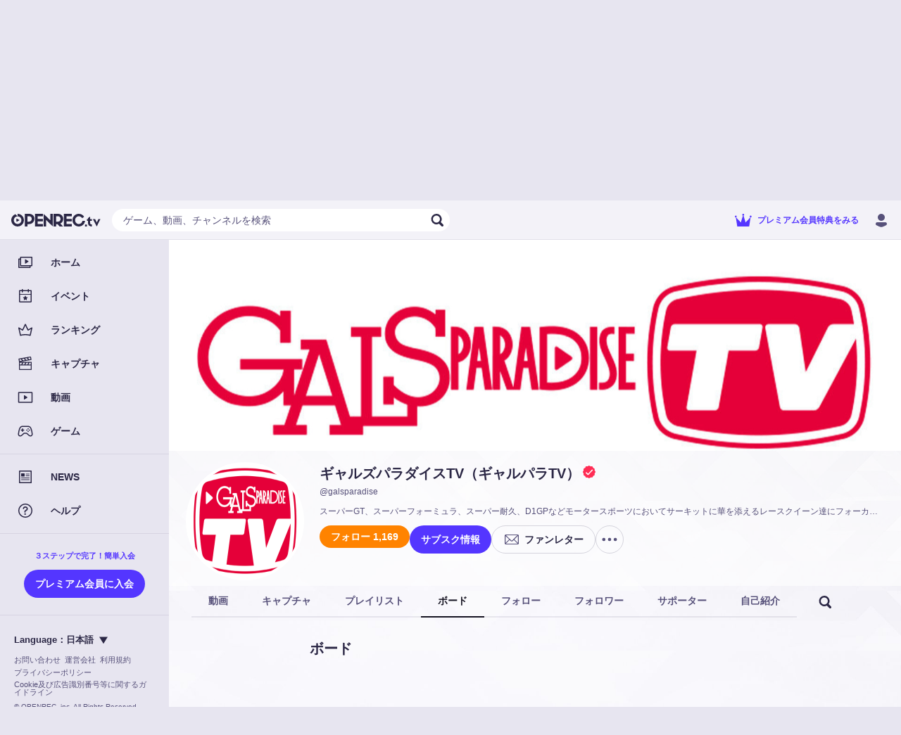

--- FILE ---
content_type: text/html; charset=utf-8
request_url: https://www.openrec.tv/user/galsparadise/board
body_size: 20676
content:

    <!doctype html>
    <html >
      <head>
        <title data-react-helmet="true">ギャルズパラダイスTV（ギャルパラTV）のボード | OPENREC.tv (オープンレック)</title>
        <meta data-react-helmet="true" charset="utf-8"/><meta data-react-helmet="true" name="viewport" content="width=device-width,initial-scale=1.0,minimum-scale=1.0,maximum-scale=1.0,user-scalable=no"/><meta data-react-helmet="true" name="description" content="スーパーGT、スーパーフォーミュラ、スーパー耐久、D1GPなどモータースポーツにおいてサーキットに華を添えるレースクイーン達にフォーカスしたチャンネル。  毎回、人気レースクイーンを番組に招待してトークやゲームなど企画に挑戦。  元祖レースクイーン応援サイトのギャルズ・パラダイスが新しいレースクイーン番組を配信していきます。  ギャルズパラダイスTV, ギャルパラTV"/><meta data-react-helmet="true" name="keywords" content="OPENREC,オープンレック,ゲーム攻略,ギャルズパラダイスTV（ギャルパラTV）,動画"/><meta data-react-helmet="true" property="og:site_name" content="OPENREC.tv"/><meta data-react-helmet="true" property="og:type" content="article"/><meta data-react-helmet="true" property="og:url" content="https://www.openrec.tv/user/galsparadise"/><meta data-react-helmet="true" property="og:title" content="ギャルズパラダイスTV（ギャルパラTV）のボード | OPENREC.tv (オープンレック)"/><meta data-react-helmet="true" property="og:image" content="https://dqd0jw5gvbchn.cloudfront.net/user_background/6879049/687904819_202011131803.png"/><meta data-react-helmet="true" property="og:description" content="スーパーGT、スーパーフォーミュラ、スーパー耐久、D1GPなどモータースポーツにおいてサーキットに華を添えるレースクイーン達にフォーカスしたチャンネル。  毎回、人気レースクイーンを番組に招待してトークやゲームなど企画に挑戦。  元祖レースクイーン応援サイトのギャルズ・パラダイスが新しいレースクイーン番組を配信していきます。  ギャルズパラダイスTV, ギャルパラTV"/><meta data-react-helmet="true" name="twitter:card" content="summary_large_image"/><meta data-react-helmet="true" name="twitter:site" content="@OPENREC"/><meta data-react-helmet="true" name="twitter:title" content="ギャルズパラダイスTV（ギャルパラTV）のボード | OPENREC.tv (オープンレック)"/><meta data-react-helmet="true" name="twitter:image" content="https://dqd0jw5gvbchn.cloudfront.net/user_background/6879049/687904819_202011131803.png"/><meta data-react-helmet="true" name="twitter:description" content="スーパーGT、スーパーフォーミュラ、スーパー耐久、D1GPなどモータースポーツにおいてサーキットに華を添えるレースクイーン達にフォーカスしたチャンネル。  毎回、人気レースクイーンを番組に招待してトークやゲームなど企画に挑戦。  元祖レースクイーン応援サイトのギャルズ・パラダイスが新しいレースクイーン番組を配信していきます。  ギャルズパラダイスTV, ギャルパラTV"/><meta data-react-helmet="true" name="twitter:app:country" content="JP"/><meta data-react-helmet="true" name="twitter:app:name:iphone" content="ギャルズパラダイスTV（ギャルパラTV）のボード | OPENREC.tv (オープンレック)"/><meta data-react-helmet="true" name="twitter:app:id:iphone" content="912776162"/><meta data-react-helmet="true" name="twitter:app:url:iphone" content="jp.co.cyber-z.openrec://user?id=687904819&amp;amp;identify_id=galsparadise"/><meta data-react-helmet="true" name="twitter:app:name:ipad" content="ギャルズパラダイスTV（ギャルパラTV）のボード | OPENREC.tv (オープンレック)"/><meta data-react-helmet="true" name="twitter:app:id:ipad" content="912776162"/><meta data-react-helmet="true" name="twitter:app:url:ipad" content="jp.co.cyber-z.openrec://user?id=687904819&amp;amp;identify_id=galsparadise"/><meta data-react-helmet="true" name="twitter:app:name:googleplay" content="ギャルズパラダイスTV（ギャルパラTV）のボード | OPENREC.tv (オープンレック)"/><meta data-react-helmet="true" name="twitter:app:id:googleplay" content="jp.co.cyber_z.openrecviewapp"/><meta data-react-helmet="true" name="twitter:app:url:googleplay" content="jp.co.cyber-z.openrec://user?id=687904819&amp;amp;identify_id=galsparadise"/><meta data-react-helmet="true" name="facebook-domain-verification" content="c9emwg2aaq5hxtfal8hn71c0q82w11"/>
        <script data-react-helmet="true" async="true" src="https://www.googletagmanager.com/gtag/js?id=G-FEDRHWYGT2"></script><script data-react-helmet="true" type="text/javascript">
          window.dataLayer = window.dataLayer || [];
          function gtag(){dataLayer.push(arguments);}
          gtag('js', new Date());
          gtag('config', 'G-FEDRHWYGT2', );
          
        </script><script data-react-helmet="true" type="text/javascript">
          (function(w,d,s,l,i){w[l]=w[l]||[];w[l].push({'gtm.start':
          new Date().getTime(),event:'gtm.js'});var f=d.getElementsByTagName(s)[0],
          j=d.createElement(s),dl=l!='dataLayer'?'&l='+l:'';j.async=true;j.src=
          'https://www.googletagmanager.com/gtm.js?id='+i+dl;f.parentNode.insertBefore(j,f);
          })(window,document,'script','dataLayer','GTM-5ZN43FM');
        </script><script data-react-helmet="true" async="true" defer="true" src="https://securepubads.g.doubleclick.net/tag/js/gpt.js"></script>
        <link data-react-helmet="true" rel="stylesheet" href="https://cdnjs.cloudflare.com/ajax/libs/10up-sanitize.css/5.0.0/sanitize.min.css"/><link data-react-helmet="true" rel="stylesheet" href="https://dqd0jw5gvbchn.cloudfront.net/tv/v10.34.0/static/styles/lib.css?t=1768783975329"/><link data-react-helmet="true" rel="stylesheet" href="https://dqd0jw5gvbchn.cloudfront.net/tv/v10.34.0/static/styles/main.css?t=1768783975329"/><link data-react-helmet="true" rel="icon" type="image/x-icon" href="https://dqd0jw5gvbchn.cloudfront.net/tv/v10.34.0/static/images/favicons/favicon.ico?t=1768783975329"/><link data-react-helmet="true" rel="apple-touch-icon" sizes="180x180" href="https://dqd0jw5gvbchn.cloudfront.net/tv/v10.34.0/static/images/favicons/apple-touch-icon-180x180.png?t=1768783975329"/><link data-react-helmet="true" rel="alternate" media="only screen and (max-width: 640px)" href="https://www.openrec.tv/m/user/galsparadise/board"/><link data-react-helmet="true" rel="canonical" href="https://www.openrec.tv/user/galsparadise/board"/>
        <link data-chunk="main" rel="preload" as="script" href="https://dqd0jw5gvbchn.cloudfront.net/tv/v10.34.0/static/javascripts/framework.entry.js?t=1768783975329">
<link data-chunk="main" rel="preload" as="script" href="https://dqd0jw5gvbchn.cloudfront.net/tv/v10.34.0/static/javascripts/76036cb8bfb714c19505.js">
<link data-chunk="main" rel="preload" as="script" href="https://dqd0jw5gvbchn.cloudfront.net/tv/v10.34.0/static/javascripts/main.entry.js?t=1768783975329">
<link data-chunk="8-shared-component-app-FpsMeasurer" rel="preload" as="script" href="https://dqd0jw5gvbchn.cloudfront.net/tv/v10.34.0/static/javascripts/46b2653083390c543493.js">
<link data-chunk="8-shared-component-app-SentryInitializer" rel="preload" as="script" href="https://dqd0jw5gvbchn.cloudfront.net/tv/v10.34.0/static/javascripts/29b8ffd2b5243d92c8f5.js">
<link data-chunk="8-shared-component-user-UserFetcher" rel="preload" as="script" href="https://dqd0jw5gvbchn.cloudfront.net/tv/v10.34.0/static/javascripts/f3e498b585579c215611.js">
<link data-chunk="8-shared-component-app-App" rel="preload" as="script" href="https://dqd0jw5gvbchn.cloudfront.net/tv/v10.34.0/static/javascripts/9ad643e4904d60812759.js">
<link data-chunk="8-shared-component-svg-24-Menu" rel="preload" as="script" href="https://dqd0jw5gvbchn.cloudfront.net/tv/v10.34.0/static/javascripts/f3c8b1e94b100df9cc1f.js">
<link data-chunk="8-shared-component-icon-SvgIconBase" rel="preload" as="script" href="https://dqd0jw5gvbchn.cloudfront.net/tv/v10.34.0/static/javascripts/17e42fce9eedb1115559.js">
<link data-chunk="8-shared-component-svg-fit-Logo" rel="preload" as="script" href="https://dqd0jw5gvbchn.cloudfront.net/tv/v10.34.0/static/javascripts/760c32b5a718fd3e79b7.js">
<link data-chunk="8-shared-component-svg-24-Search" rel="preload" as="script" href="https://dqd0jw5gvbchn.cloudfront.net/tv/v10.34.0/static/javascripts/6e42cf494e6bb91fe3e0.js">
<link data-chunk="8-shared-component-svg-24-Close" rel="preload" as="script" href="https://dqd0jw5gvbchn.cloudfront.net/tv/v10.34.0/static/javascripts/476677339ed5b22cb5c4.js">
<link data-chunk="8-shared-page-user-User" rel="preload" as="script" href="https://dqd0jw5gvbchn.cloudfront.net/tv/v10.34.0/static/javascripts/b80fd0131b6318dc4d2e.js">
<link data-chunk="8-shared-page-user-User" rel="preload" as="script" href="https://dqd0jw5gvbchn.cloudfront.net/tv/v10.34.0/static/javascripts/2cb920c1736ac3e18980.js">
<link data-chunk="8-shared-page-user-User" rel="preload" as="script" href="https://dqd0jw5gvbchn.cloudfront.net/tv/v10.34.0/static/javascripts/dbadb23e16c65c3a705c.js">
<link data-chunk="8-shared-page-user-User" rel="preload" as="script" href="https://dqd0jw5gvbchn.cloudfront.net/tv/v10.34.0/static/javascripts/33b6a4618c346c4b63ab.js">
<link data-chunk="8-shared-page-user-User" rel="preload" as="script" href="https://dqd0jw5gvbchn.cloudfront.net/tv/v10.34.0/static/javascripts/427e65898c8adbccf420.js">
<link data-chunk="8-shared-page-user-User" rel="preload" as="script" href="https://dqd0jw5gvbchn.cloudfront.net/tv/v10.34.0/static/javascripts/9331626f63201c9b7d0c.js">
<link data-chunk="8-shared-page-user-User" rel="preload" as="script" href="https://dqd0jw5gvbchn.cloudfront.net/tv/v10.34.0/static/javascripts/c34d2b9353009d904970.js">
<link data-chunk="8-shared-page-user-User" rel="preload" as="script" href="https://dqd0jw5gvbchn.cloudfront.net/tv/v10.34.0/static/javascripts/05d0b75d47f3dc01a26a.js">
<link data-chunk="8-shared-page-user-User" rel="preload" as="script" href="https://dqd0jw5gvbchn.cloudfront.net/tv/v10.34.0/static/javascripts/5644cea31b344b059e85.js">
<link data-chunk="8-shared-page-user-User" rel="preload" as="script" href="https://dqd0jw5gvbchn.cloudfront.net/tv/v10.34.0/static/javascripts/90f1b9e4a3c95d8959ef.js">
<link data-chunk="8-shared-component-svg-24-Option" rel="preload" as="script" href="https://dqd0jw5gvbchn.cloudfront.net/tv/v10.34.0/static/javascripts/4ee53bf07de927b190b3.js">
<link data-chunk="8-shared-component-svg-fit-DropdownArrow" rel="preload" as="script" href="https://dqd0jw5gvbchn.cloudfront.net/tv/v10.34.0/static/javascripts/2bb4c62066a4635bbd99.js">
        <style data-styled="true" data-styled-version="5.3.11">html{--or_color_bg-image_light:url(https://image-handler.openrec.tv/[base64]);--or_color_bg-image_dark:url(https://image-handler.openrec.tv/[base64]);}/*!sc*/
html,[data-scoped-mode='light']{--or_theme_bg-image:var(--or_color_bg-image_light);}/*!sc*/
html[mode=dark],[data-scoped-mode='dark']{--or_theme_bg-image:var(--or_color_bg-image_dark);}/*!sc*/
data-styled.g1[id="sc-global-gltfNk1"]{content:"sc-global-gltfNk1,"}/*!sc*/
html{--or_header_height:5.6rem;}/*!sc*/
data-styled.g2[id="sc-global-dNVovV1"]{content:"sc-global-dNVovV1,"}/*!sc*/
body[legacy-page]{overflow-y:auto;}/*!sc*/
data-styled.g3[id="sc-global-kwAyeo1"]{content:"sc-global-kwAyeo1,"}/*!sc*/
html{--or_page-container_margin-inline:0rem;}/*!sc*/
@media screen and (min-width:641px){html{--or_page-container_margin-inline:1.6rem;}}/*!sc*/
@media screen and (min-width:961px){html{--or_page-container_margin-inline:3.2rem;}}/*!sc*/
data-styled.g4[id="sc-global-fWYTME1"]{content:"sc-global-fWYTME1,"}/*!sc*/
html{font-size:62.5%;background-color:var(--or_theme_bg-bottom);}/*!sc*/
html body{color:var(--or_theme_text-base);overflow-x:hidden;overflow-y:scroll;}/*!sc*/
html p{margin:0;}/*!sc*/
html a{color:var(--or_theme_text-base);}/*!sc*/
html figure{margin:0;}/*!sc*/
html ol,html ul{margin:0;padding:0;list-style:none;}/*!sc*/
html dl{margin:0;}/*!sc*/
html button{padding:0;}/*!sc*/
html input{padding:0;}/*!sc*/
html td{padding:0;}/*!sc*/
data-styled.g5[id="sc-global-JEfiv1"]{content:"sc-global-JEfiv1,"}/*!sc*/
html{--or_section_margin-inline:1.2rem;}/*!sc*/
@media screen and (min-width:641px){html{--or_section_margin-inline:0rem;}}/*!sc*/
data-styled.g6[id="sc-global-hcyab1"]{content:"sc-global-hcyab1,"}/*!sc*/
html{--or_side-menu_width:24rem;--or_side-menu_inline-area:0rem;}/*!sc*/
@media screen and (min-width:1000px){html{--or_side-menu_inline-area:24rem;}}/*!sc*/
data-styled.g7[id="sc-global-jxQyFV1"]{content:"sc-global-jxQyFV1,"}/*!sc*/
.eXzHeL{position:fixed;top:0;right:0;bottom:0;left:0;background-color:var(--or_theme_bg-base);background-image:var(--or_theme_bg-image);background-size:cover;background-position:top center;pointer-events:none;z-index:-1;}/*!sc*/
.eXzHeL.is-background-image-none{background-image:none;}/*!sc*/
data-styled.g8[id="sc-1h4hlgc-0"]{content:"eXzHeL,"}/*!sc*/
.dZyCzW{padding:0 1.2rem;height:3.2rem;font-size:1.4rem;font-weight:bold;color:var(--or_theme_text-base);background-color:transparent;border-radius:10rem;white-space:nowrap;position:relative;overflow:hidden;cursor:pointer;}/*!sc*/
.dZyCzW::before,.dZyCzW::after{content:'';position:absolute;top:0;right:0;bottom:0;left:0;display:none;pointer-events:none;-webkit-user-select:none;-moz-user-select:none;-ms-user-select:none;user-select:none;z-index:100;}/*!sc*/
.dZyCzW:not(:disabled):hover::before{display:block;}/*!sc*/
.dZyCzW:not(:disabled):active::before,.dZyCzW:not(:disabled):active::after{display:block;}/*!sc*/
.dZyCzW::before,.dZyCzW::after{background-color:var(--or_theme_alpha-2);}/*!sc*/
.dZyCzW.bordered{border-width:0.1rem;border-style:solid;background-color:transparent;}/*!sc*/
.dZyCzW.block{display:block;width:100%;}/*!sc*/
.dZyCzW.disabled{color:var(--or_theme_text-placeholder);background-color:var(--or_theme_alpha-2);border:none;box-shadow:none;cursor:initial;}/*!sc*/
.dZyCzW.disabled.bordered{border:0.1rem solid transparent;}/*!sc*/
.bAuOen{padding:0 1.2rem;height:3.2rem;font-size:1.4rem;font-weight:bold;color:var(--or_theme_text-base);background-color:var(--or_theme_bg-upper-2);border-radius:10rem;white-space:nowrap;position:relative;overflow:hidden;cursor:pointer;}/*!sc*/
.bAuOen.bordered{color:var(--or_theme_bg-upper-2);border-color:var(--or_theme_bg-upper-2);}/*!sc*/
.bAuOen::before,.bAuOen::after{content:'';position:absolute;top:0;right:0;bottom:0;left:0;display:none;pointer-events:none;-webkit-user-select:none;-moz-user-select:none;-ms-user-select:none;user-select:none;z-index:100;}/*!sc*/
.bAuOen:not(:disabled):hover::before{display:block;}/*!sc*/
.bAuOen:not(:disabled):active::before,.bAuOen:not(:disabled):active::after{display:block;}/*!sc*/
.bAuOen::before,.bAuOen::after{background-color:var(--or_theme_alpha-2);}/*!sc*/
.bAuOen.bordered{border-width:0.1rem;border-style:solid;background-color:transparent;}/*!sc*/
.bAuOen.block{display:block;width:100%;}/*!sc*/
.bAuOen.disabled{color:var(--or_theme_text-placeholder);background-color:var(--or_theme_alpha-2);border:none;box-shadow:none;cursor:initial;}/*!sc*/
.bAuOen.disabled.bordered{border:0.1rem solid transparent;}/*!sc*/
.hOLLVg{padding:0 1.6rem;height:4rem;font-size:1.4rem;font-weight:bold;color:var(--or_theme_text-strong_invert);background-color:var(--or_theme_accent);border-radius:10rem;white-space:nowrap;position:relative;overflow:hidden;cursor:pointer;}/*!sc*/
.hOLLVg.bordered{color:var(--or_theme_accent);border-color:var(--or_theme_accent);}/*!sc*/
.hOLLVg::before,.hOLLVg::after{content:'';position:absolute;top:0;right:0;bottom:0;left:0;display:none;pointer-events:none;-webkit-user-select:none;-moz-user-select:none;-ms-user-select:none;user-select:none;z-index:100;}/*!sc*/
.hOLLVg:not(:disabled):hover::before{display:block;}/*!sc*/
.hOLLVg:not(:disabled):active::before,.hOLLVg:not(:disabled):active::after{display:block;}/*!sc*/
.hOLLVg::before,.hOLLVg::after{background-color:var(--or_theme_alpha-2);}/*!sc*/
.hOLLVg.bordered{border-width:0.1rem;border-style:solid;background-color:transparent;}/*!sc*/
.hOLLVg.block{display:block;width:100%;}/*!sc*/
.hOLLVg.disabled{color:var(--or_theme_text-placeholder);background-color:var(--or_theme_alpha-2);border:none;box-shadow:none;cursor:initial;}/*!sc*/
.hOLLVg.disabled.bordered{border:0.1rem solid transparent;}/*!sc*/
.GpUgk{padding:0 1.6rem;height:4rem;font-size:1.4rem;font-weight:bold;color:var(--or_color_white);background-color:var(--or_theme_premium);border-radius:10rem;white-space:nowrap;position:relative;overflow:hidden;cursor:pointer;}/*!sc*/
.GpUgk.bordered{color:var(--or_theme_text-premium);border-color:var(--or_theme_text-premium);}/*!sc*/
.GpUgk::before,.GpUgk::after{content:'';position:absolute;top:0;right:0;bottom:0;left:0;display:none;pointer-events:none;-webkit-user-select:none;-moz-user-select:none;-ms-user-select:none;user-select:none;z-index:100;}/*!sc*/
.GpUgk:not(:disabled):hover::before{display:block;}/*!sc*/
.GpUgk:not(:disabled):active::before,.GpUgk:not(:disabled):active::after{display:block;}/*!sc*/
.GpUgk::before,.GpUgk::after{background-color:var(--or_theme_alpha-2);}/*!sc*/
.GpUgk.bordered{border-width:0.1rem;border-style:solid;background-color:transparent;}/*!sc*/
.GpUgk.block{display:block;width:100%;}/*!sc*/
.GpUgk.disabled{color:var(--or_theme_text-placeholder);background-color:var(--or_theme_alpha-2);border:none;box-shadow:none;cursor:initial;}/*!sc*/
.GpUgk.disabled.bordered{border:0.1rem solid transparent;}/*!sc*/
.gjXyoH{padding:0 1.6rem;height:3.2rem;font-size:1.4rem;font-weight:bold;color:var(--or_theme_text-strong);background-color:var(--or_theme_alpha-2);border-radius:10rem;white-space:nowrap;position:relative;overflow:hidden;cursor:pointer;}/*!sc*/
.gjXyoH.bordered{color:var(--or_theme_text-base);border-color:var(--or_theme_frame);}/*!sc*/
.gjXyoH::before,.gjXyoH::after{content:'';position:absolute;top:0;right:0;bottom:0;left:0;display:none;pointer-events:none;-webkit-user-select:none;-moz-user-select:none;-ms-user-select:none;user-select:none;z-index:100;}/*!sc*/
.gjXyoH:not(:disabled):hover::before{display:block;}/*!sc*/
.gjXyoH:not(:disabled):active::before,.gjXyoH:not(:disabled):active::after{display:block;}/*!sc*/
.gjXyoH::before,.gjXyoH::after{background-color:var(--or_theme_alpha-2);}/*!sc*/
.gjXyoH.bordered{border-width:0.1rem;border-style:solid;background-color:transparent;}/*!sc*/
.gjXyoH.block{display:block;width:100%;}/*!sc*/
.gjXyoH.disabled{color:var(--or_theme_text-placeholder);background-color:var(--or_theme_alpha-2);border:none;box-shadow:none;cursor:initial;}/*!sc*/
.gjXyoH.disabled.bordered{border:0.1rem solid transparent;}/*!sc*/
.jOSzOs{padding:0 1.6rem;height:4rem;font-size:1.4rem;font-weight:bold;color:var(--or_theme_text-strong);background-color:var(--or_theme_alpha-2);border-radius:10rem;white-space:nowrap;position:relative;overflow:hidden;cursor:pointer;}/*!sc*/
.jOSzOs.bordered{color:var(--or_theme_text-base);border-color:var(--or_theme_frame);}/*!sc*/
.jOSzOs::before,.jOSzOs::after{content:'';position:absolute;top:0;right:0;bottom:0;left:0;display:none;pointer-events:none;-webkit-user-select:none;-moz-user-select:none;-ms-user-select:none;user-select:none;z-index:100;}/*!sc*/
.jOSzOs:not(:disabled):hover::before{display:block;}/*!sc*/
.jOSzOs:not(:disabled):active::before,.jOSzOs:not(:disabled):active::after{display:block;}/*!sc*/
.jOSzOs::before,.jOSzOs::after{background-color:var(--or_theme_alpha-2);}/*!sc*/
.jOSzOs.bordered{border-width:0.1rem;border-style:solid;background-color:transparent;}/*!sc*/
.jOSzOs.block{display:block;width:100%;}/*!sc*/
.jOSzOs.disabled{color:var(--or_theme_text-placeholder);background-color:var(--or_theme_alpha-2);border:none;box-shadow:none;cursor:initial;}/*!sc*/
.jOSzOs.disabled.bordered{border:0.1rem solid transparent;}/*!sc*/
.fzHQSW{padding:0 1.6rem;height:4rem;font-size:1.4rem;font-weight:bold;color:var(--or_theme_text-strong_invert);background:var(--or_theme_text-strong);border-radius:10rem;white-space:nowrap;position:relative;overflow:hidden;cursor:pointer;}/*!sc*/
.fzHQSW.bordered{color:var(--or_theme_text-strong);background-color:transparent;}/*!sc*/
.fzHQSW::before,.fzHQSW::after{content:'';position:absolute;top:0;right:0;bottom:0;left:0;display:none;pointer-events:none;-webkit-user-select:none;-moz-user-select:none;-ms-user-select:none;user-select:none;z-index:100;}/*!sc*/
.fzHQSW:not(:disabled):hover::before{display:block;}/*!sc*/
.fzHQSW:not(:disabled):active::before,.fzHQSW:not(:disabled):active::after{display:block;}/*!sc*/
.fzHQSW::before,.fzHQSW::after{background-color:var(--or_theme_alpha-2);}/*!sc*/
.fzHQSW.bordered{border-width:0.1rem;border-style:solid;background-color:transparent;}/*!sc*/
.fzHQSW.block{display:block;width:100%;}/*!sc*/
.fzHQSW.disabled{color:var(--or_theme_text-placeholder);background-color:var(--or_theme_alpha-2);border:none;box-shadow:none;cursor:initial;}/*!sc*/
.fzHQSW.disabled.bordered{border:0.1rem solid transparent;}/*!sc*/
.fuwbfh{padding:0 1.6rem;height:4rem;font-size:1.4rem;font-weight:bold;color:var(--or_theme_text-base);background-color:transparent;border-radius:10rem;white-space:nowrap;position:relative;overflow:hidden;cursor:pointer;}/*!sc*/
.fuwbfh::before,.fuwbfh::after{content:'';position:absolute;top:0;right:0;bottom:0;left:0;display:none;pointer-events:none;-webkit-user-select:none;-moz-user-select:none;-ms-user-select:none;user-select:none;z-index:100;}/*!sc*/
.fuwbfh:not(:disabled):hover::before{display:block;}/*!sc*/
.fuwbfh:not(:disabled):active::before,.fuwbfh:not(:disabled):active::after{display:block;}/*!sc*/
.fuwbfh::before,.fuwbfh::after{background-color:var(--or_theme_alpha-2);}/*!sc*/
.fuwbfh.bordered{border-width:0.1rem;border-style:solid;background-color:transparent;}/*!sc*/
.fuwbfh.block{display:block;width:100%;}/*!sc*/
.fuwbfh.disabled{color:var(--or_theme_text-placeholder);background-color:var(--or_theme_alpha-2);border:none;box-shadow:none;cursor:initial;}/*!sc*/
.fuwbfh.disabled.bordered{border:0.1rem solid transparent;}/*!sc*/
data-styled.g12[id="sc-lzahyv-0"]{content:"dZyCzW,bAuOen,hOLLVg,GpUgk,gjXyoH,jOSzOs,fzHQSW,fuwbfh,"}/*!sc*/
.cXOjUh:not(:last-child){margin-right:0.4rem;}/*!sc*/
data-styled.g13[id="sc-lzahyv-1"]{content:"cXOjUh,"}/*!sc*/
.ewqJhz{display:-webkit-box;display:-webkit-flex;display:-ms-flexbox;display:flex;-webkit-align-items:center;-webkit-box-align:center;-ms-flex-align:center;align-items:center;-webkit-box-pack:center;-webkit-justify-content:center;-ms-flex-pack:center;justify-content:center;padding:0;min-width:3.2rem;height:3.2rem;border-radius:10rem;}/*!sc*/
data-styled.g16[id="sc-lzahyv-4"]{content:"ewqJhz,"}/*!sc*/
.hRruug{display:-webkit-box;display:-webkit-flex;display:-ms-flexbox;display:flex;}/*!sc*/
.hRruug >:not(:first-child){border-top-left-radius:0;border-bottom-left-radius:0;}/*!sc*/
.hRruug >:not(:last-child){border-top-right-radius:0;border-bottom-right-radius:0;}/*!sc*/
data-styled.g18[id="sc-p6ij8y-0"]{content:"hRruug,"}/*!sc*/
.hflitU{display:inline-block;cursor:pointer;}/*!sc*/
.hflitU:hover{opacity:0.8;}/*!sc*/
data-styled.g22[id="sc-1ddd11y-0"]{content:"hflitU,"}/*!sc*/
.hoJgmK{background-color:var(--or_theme_alpha-2);}/*!sc*/
data-styled.g33[id="sc-wfsa27-0"]{content:"hoJgmK,"}/*!sc*/
.bNzWct{position:relative;margin:0;padding-top:auto;width:auto;border-radius:50%;}/*!sc*/
data-styled.g35[id="sc-u9ln1e-0"]{content:"bNzWct,"}/*!sc*/
.hkvQTc{position:absolute;top:0;left:0;width:100%;height:100%;border-radius:50%;}/*!sc*/
data-styled.g36[id="sc-u9ln1e-1"]{content:"hkvQTc,"}/*!sc*/
.dDTOHT{position:relative;}/*!sc*/
data-styled.g40[id="sc-a27xtf-0"]{content:"dDTOHT,"}/*!sc*/
.jmaNCf{margin-bottom:2.4rem;display:-webkit-box;display:-webkit-flex;display:-ms-flexbox;display:flex;-webkit-box-pack:center;-webkit-justify-content:center;-ms-flex-pack:center;justify-content:center;font-size:2rem;line-height:1.4;font-weight:bold;text-align:left;color:var(--or_theme_text-base);}/*!sc*/
data-styled.g42[id="sc-1lwvzdo-0"]{content:"jmaNCf,"}/*!sc*/
.iFLjwq{display:-webkit-box;display:-webkit-flex;display:-ms-flexbox;display:flex;-webkit-box-pack:center;-webkit-justify-content:center;-ms-flex-pack:center;justify-content:center;font-size:1.3rem;line-height:1.4;text-align:left;color:var(--or_theme_text-base);}/*!sc*/
.iFLjwq:not(:first-child){margin-top:1.6rem;}/*!sc*/
.iFLjwq:not(:last-child){margin-bottom:1.6rem;}/*!sc*/
data-styled.g44[id="sc-1lwvzdo-2"]{content:"iFLjwq,"}/*!sc*/
.ceVAl{margin-top:2.4rem;display:-webkit-box;display:-webkit-flex;display:-ms-flexbox;display:flex;-webkit-align-items:center;-webkit-box-align:center;-ms-flex-align:center;align-items:center;-webkit-box-pack:center;-webkit-justify-content:center;-ms-flex-pack:center;justify-content:center;}/*!sc*/
data-styled.g48[id="sc-1lwvzdo-6"]{content:"ceVAl,"}/*!sc*/
.eqWFZJ{width:100%;max-width:24rem;}/*!sc*/
.sc-1lwvzdo-7 + .sc-1lwvzdo-7{margin-left:1.6rem;}/*!sc*/
data-styled.g49[id="sc-1lwvzdo-7"]{content:"eqWFZJ,"}/*!sc*/
.GOwbW{position:relative;margin:auto;max-width:34.3rem;width:100%;border-radius:1.6rem;background-color:var(--or_theme_bg-upper-2);opacity:0;-webkit-transform:translateY(3rem);-ms-transform:translateY(3rem);transform:translateY(3rem);}/*!sc*/
@media screen and (min-width:641px){.GOwbW{max-width:48.4rem;}}/*!sc*/
data-styled.g51[id="sc-1lwvzdo-9"]{content:"GOwbW,"}/*!sc*/
.eziYSa{padding:var(--dialog_content_padding-block) var(--dialog_content_padding-inline);}/*!sc*/
.eziYSa:not(:last-child){padding-bottom:2.4rem;}/*!sc*/
data-styled.g52[id="sc-1lwvzdo-10"]{content:"eziYSa,"}/*!sc*/
.bBtQAC{--dialog_content_padding-block:3.2rem;--dialog_content_padding-inline:2rem;position:fixed;top:0;right:0;bottom:0;left:0;display:-webkit-box;display:-webkit-flex;display:-ms-flexbox;display:flex;-webkit-align-items:center;-webkit-box-align:center;-ms-flex-align:center;align-items:center;-webkit-box-pack:start;-webkit-justify-content:flex-start;-ms-flex-pack:start;justify-content:flex-start;-webkit-flex-direction:column;-ms-flex-direction:column;flex-direction:column;background-color:var(--or_theme_dialog-scrim-background);opacity:0;pointer-events:none;z-index:4000;-webkit-transition-property:opacity;transition-property:opacity;-webkit-transition-duration:0.2s;transition-duration:0.2s;-webkit-transition-timing-function:cubic-bezier(0.25,0.8,0.25,01);transition-timing-function:cubic-bezier(0.25,0.8,0.25,01);will-change:opacity;overflow-y:auto;}/*!sc*/
@media screen and (min-width:641px){.bBtQAC{--dialog_content_padding-block:4.8rem;--dialog_content_padding-inline:7.4rem;}}/*!sc*/
.bBtQAC.visible{opacity:1;pointer-events:inherit;}/*!sc*/
.bBtQAC.visible > .sc-1lwvzdo-9{opacity:1;-webkit-transform:translateY(0);-ms-transform:translateY(0);transform:translateY(0);-webkit-transition-property:opacity,-webkit-transform;-webkit-transition-property:opacity,transform;transition-property:opacity,transform;-webkit-transition-duration:0.2s,0.2s;transition-duration:0.2s,0.2s;-webkit-transition-timing-function:cubic-bezier(0.25,0.8,0.25,01),cubic-bezier(0.25,0.8,0.25,01);transition-timing-function:cubic-bezier(0.25,0.8,0.25,01),cubic-bezier(0.25,0.8,0.25,01);will-change:opacity,transform;}/*!sc*/
data-styled.g53[id="sc-1lwvzdo-11"]{content:"bBtQAC,"}/*!sc*/
.liPZcH{position:absolute;top:0.8rem;right:0.8rem;}/*!sc*/
data-styled.g54[id="sc-1lwvzdo-12"]{content:"liPZcH,"}/*!sc*/
.dNPwlt{-webkit-flex:1;-ms-flex:1;flex:1;color:var(--or_theme_text-base);}/*!sc*/
.dNPwlt[type=number]{-moz-appearance:textfield;}/*!sc*/
.dNPwlt[type=number]::-webkit-outer-spin-button,.dNPwlt[type=number]::-webkit-inner-spin-button{-webkit-appearance:none;margin:0;}/*!sc*/
data-styled.g56[id="sc-1ss1cq-1"]{content:"dNPwlt,"}/*!sc*/
.jiBEJe{display:-webkit-box;display:-webkit-flex;display:-ms-flexbox;display:flex;-webkit-align-items:center;-webkit-box-align:center;-ms-flex-align:center;align-items:center;margin-left:0.8rem;font-size:1.3rem;line-height:1.4;color:var(--or_theme_text-weak);}/*!sc*/
data-styled.g57[id="sc-1ss1cq-2"]{content:"jiBEJe,"}/*!sc*/
.dKRyCC::before{content:'/';}/*!sc*/
data-styled.g60[id="sc-1ss1cq-5"]{content:"dKRyCC,"}/*!sc*/
.hukuVj{-webkit-flex:1;-ms-flex:1;flex:1;display:-webkit-box;display:-webkit-flex;display:-ms-flexbox;display:flex;-webkit-align-items:stretch;-webkit-box-align:stretch;-ms-flex-align:stretch;align-items:stretch;padding:0 0.8rem;width:100%;height:3.2rem;font-size:1.4rem;line-height:3.2rem;color:var(--or_theme_text-base);background-color:var(--or_theme_bg-upper-2);}/*!sc*/
.hukuVj > .sc-1ss1cq-1::-webkit-input-placeholder{color:var(--or_theme_text-weak);}/*!sc*/
.hukuVj > .sc-1ss1cq-1::-moz-placeholder{color:var(--or_theme_text-weak);}/*!sc*/
.hukuVj > .sc-1ss1cq-1:-ms-input-placeholder{color:var(--or_theme_text-weak);}/*!sc*/
.hukuVj > .sc-1ss1cq-1::placeholder{color:var(--or_theme_text-weak);}/*!sc*/
.hukuVj > .sc-1ss1cq-0{line-height:3.2rem;}/*!sc*/
.hUUOw{-webkit-flex:1;-ms-flex:1;flex:1;display:-webkit-box;display:-webkit-flex;display:-ms-flexbox;display:flex;-webkit-align-items:stretch;-webkit-box-align:stretch;-ms-flex-align:stretch;align-items:stretch;padding:0 0.8rem;width:100%;height:3.2rem;font-size:1.4rem;line-height:3.2rem;color:var(--or_theme_text-base);background-color:var(--or_theme_bg-upper-2);border:0.1rem solid var(--or_theme_frame);border-radius:0.4rem;}/*!sc*/
.hUUOw > .sc-1ss1cq-1::-webkit-input-placeholder{color:var(--or_theme_text-placeholder);}/*!sc*/
.hUUOw > .sc-1ss1cq-1::-moz-placeholder{color:var(--or_theme_text-placeholder);}/*!sc*/
.hUUOw > .sc-1ss1cq-1:-ms-input-placeholder{color:var(--or_theme_text-placeholder);}/*!sc*/
.hUUOw > .sc-1ss1cq-1::placeholder{color:var(--or_theme_text-placeholder);}/*!sc*/
.hUUOw > .sc-1ss1cq-0{line-height:3.2rem;}/*!sc*/
data-styled.g61[id="sc-1ss1cq-6"]{content:"hukuVj,hUUOw,"}/*!sc*/
.hLgBNh{margin-right:-0.8rem;margin-left:-0.8rem;display:-webkit-box;display:-webkit-flex;display:-ms-flexbox;display:flex;}/*!sc*/
.hLgBNh > *{margin:0 0.8rem;}/*!sc*/
data-styled.g62[id="sc-1dk9881-0"]{content:"hLgBNh,"}/*!sc*/
.gmBKhh.above{position:relative;z-index:3001;}/*!sc*/
.dkLKLJ{cursor:pointer;}/*!sc*/
.dkLKLJ:hover{opacity:0.8;}/*!sc*/
.dkLKLJ.above{position:relative;z-index:3001;}/*!sc*/
data-styled.g70[id="sc-1yk9ash-0"]{content:"gmBKhh,dkLKLJ,"}/*!sc*/
.hMzZOD{position:fixed;top:0;left:0;will-change:transform;z-index:3001;}/*!sc*/
data-styled.g72[id="sc-1yk9ash-2"]{content:"hMzZOD,"}/*!sc*/
.cfLuss{position:relative;display:inline-block;}/*!sc*/
.cfLuss.hidden > .sc-1yk9ash-1,.cfLuss.hidden > .sc-1yk9ash-2{visibility:hidden;}/*!sc*/
data-styled.g73[id="sc-1yk9ash-3"]{content:"cfLuss,"}/*!sc*/
.wxJFn{display:block;max-width:100%;font-weight:bold;font-size:1.2rem;line-height:1.2;color:var(--or_theme_text-base);}/*!sc*/
data-styled.g81[id="sc-1ex600r-0"]{content:"wxJFn,"}/*!sc*/
.cuEaPm{width:100%;}/*!sc*/
.cuEaPm .sc-dkvitk-0{width:24rem;}/*!sc*/
@media screen and (min-width:641px){.cuEaPm .sc-dkvitk-0{width:24rem;}}/*!sc*/
@media screen and (min-width:1000px){.cuEaPm .sc-dkvitk-0{width:48rem;}}/*!sc*/
data-styled.g94[id="sc-dkvitk-1"]{content:"cuEaPm,"}/*!sc*/
.izFaAQ{border:none;border-radius:10rem 0 0 10rem;}/*!sc*/
.izFaAQ > *{margin-left:0.8rem;}/*!sc*/
data-styled.g99[id="sc-dkvitk-6"]{content:"izFaAQ,"}/*!sc*/
.hEuCcc{width:3.6rem;border-top-left-radius:0;border-bottom-left-radius:0;}/*!sc*/
data-styled.g108[id="sc-dkvitk-15"]{content:"hEuCcc,"}/*!sc*/
.ekbULu{margin:0 -0.8rem;display:-webkit-box;display:-webkit-flex;display:-ms-flexbox;display:flex;-webkit-align-items:center;-webkit-box-align:center;-ms-flex-align:center;align-items:center;}/*!sc*/
.ekbULu > *{margin:0 0.8rem;}/*!sc*/
data-styled.g141[id="sc-jk973x-0"]{content:"ekbULu,"}/*!sc*/
.ijKSCh{-webkit-box-pack:start;-webkit-justify-content:flex-start;-ms-flex-pack:start;justify-content:flex-start;}/*!sc*/
data-styled.g142[id="sc-jk973x-1"]{content:"ijKSCh,"}/*!sc*/
.bqUbOl{-webkit-box-pack:end;-webkit-justify-content:flex-end;-ms-flex-pack:end;justify-content:flex-end;}/*!sc*/
data-styled.g143[id="sc-jk973x-2"]{content:"bqUbOl,"}/*!sc*/
.eAKtOX{display:block;cursor:pointer;}/*!sc*/
data-styled.g145[id="sc-jk973x-4"]{content:"eAKtOX,"}/*!sc*/
.kDHWuq > *{width:100%;}/*!sc*/
data-styled.g147[id="sc-jk973x-6"]{content:"kDHWuq,"}/*!sc*/
.fEqAwY{position:fixed;top:0;right:0;left:0;display:grid;grid-template-columns:1fr 1fr;grid-column-gap:0.8rem;padding:1.2rem 1.6rem;height:var(--or_header_height);background-color:var(--or_theme_bg-base);border-bottom:0.1rem solid var(--or_theme_line);z-index:2200;}/*!sc*/
.is-movie-page-theater-mode .sc-jk973x-15{-webkit-transition:all 500ms ease;transition:all 500ms ease;}/*!sc*/
.is-movie-page-theater-mode.movie-page-user-inactive .sc-jk973x-15:not(.active){opacity:0;pointer-events:none;}/*!sc*/
.fEqAwY.mode_default .sc-jk973x-3{display:inherit;}/*!sc*/
.fEqAwY.mode_default .sc-jk973x-4{display:inherit;}/*!sc*/
.fEqAwY.mode_default .sc-jk973x-5{display:inherit;}/*!sc*/
.fEqAwY.mode_default .sc-jk973x-6{display:none;}/*!sc*/
.fEqAwY.mode_default .sc-jk973x-7{width:24rem;}/*!sc*/
.fEqAwY.mode_default .sc-jk973x-9,.fEqAwY.mode_default .sc-jk973x-8{display:none;}/*!sc*/
.fEqAwY.mode_default .sc-jk973x-11{display:inherit;}/*!sc*/
.fEqAwY.mode_default .sc-jk973x-12{display:none;}/*!sc*/
.fEqAwY.mode_default .sc-jk973x-13{display:none;}/*!sc*/
.fEqAwY.mode_default .sc-jk973x-14{display:inherit;}/*!sc*/
@media screen and (min-width:641px){.fEqAwY.mode_default .sc-jk973x-3{display:inherit;}.fEqAwY.mode_default .sc-jk973x-4{display:inherit;}.fEqAwY.mode_default .sc-jk973x-5{display:inherit;}.fEqAwY.mode_default .sc-jk973x-6{display:inherit;}.fEqAwY.mode_default .sc-jk973x-7{width:24rem;}.fEqAwY.mode_default .sc-jk973x-9,.fEqAwY.mode_default .sc-jk973x-8{display:none;}.fEqAwY.mode_default .sc-jk973x-11{display:none;}.fEqAwY.mode_default .sc-jk973x-12{display:none;}.fEqAwY.mode_default .sc-jk973x-13{display:inherit;}.fEqAwY.mode_default .sc-jk973x-14{display:inherit;}}/*!sc*/
@media screen and (min-width:1000px){.fEqAwY.mode_default .sc-jk973x-3{display:none;}.fEqAwY.mode_default .sc-jk973x-4{display:inherit;}.fEqAwY.mode_default .sc-jk973x-5{display:inherit;}.fEqAwY.mode_default .sc-jk973x-6{display:inherit;}.fEqAwY.mode_default .sc-jk973x-7{width:48rem;}.fEqAwY.mode_default .sc-jk973x-9,.fEqAwY.mode_default .sc-jk973x-8{display:inherit;}.fEqAwY.mode_default .sc-jk973x-11{display:none;}.fEqAwY.mode_default .sc-jk973x-12{display:none;}.fEqAwY.mode_default .sc-jk973x-13{display:inherit;}.fEqAwY.mode_default .sc-jk973x-14{display:inherit;}}/*!sc*/
.fEqAwY.mode_search{grid-template-columns:1fr 3.2rem;}/*!sc*/
.fEqAwY.mode_search .sc-jk973x-3{display:none;}/*!sc*/
.fEqAwY.mode_search .sc-jk973x-4{display:none;}/*!sc*/
.fEqAwY.mode_search .sc-jk973x-5{display:none;}/*!sc*/
.fEqAwY.mode_search .sc-jk973x-6{display:inherit;width:100%;}/*!sc*/
.fEqAwY.mode_search .sc-jk973x-7{width:100%;}/*!sc*/
.fEqAwY.mode_search .sc-jk973x-9,.fEqAwY.mode_search .sc-jk973x-8{display:none;}/*!sc*/
.fEqAwY.mode_search .sc-jk973x-11{display:none;}/*!sc*/
.fEqAwY.mode_search .sc-jk973x-12{display:inherit;}/*!sc*/
.fEqAwY.mode_search .sc-jk973x-13{display:none;}/*!sc*/
.fEqAwY.mode_search .sc-jk973x-14{display:none;}/*!sc*/
@media screen and (min-width:641px){.fEqAwY.mode_search{grid-template-columns:1fr 1fr;}.fEqAwY.mode_search .sc-jk973x-3{display:none;}.fEqAwY.mode_search .sc-jk973x-4{display:inherit;}.fEqAwY.mode_search .sc-jk973x-5{display:inherit;}.fEqAwY.mode_search .sc-jk973x-6{display:inherit;width:auto;}.fEqAwY.mode_search .sc-jk973x-7{width:24rem;}.fEqAwY.mode_search .sc-jk973x-9,.fEqAwY.mode_search .sc-jk973x-8{display:none;}.fEqAwY.mode_search .sc-jk973x-11{display:none;}.fEqAwY.mode_search .sc-jk973x-12{display:none;}.fEqAwY.mode_search .sc-jk973x-13{display:inherit;}.fEqAwY.mode_search .sc-jk973x-14{display:inherit;}}/*!sc*/
@media screen and (min-width:1000px){.fEqAwY.mode_search .sc-jk973x-3{display:none;}.fEqAwY.mode_search .sc-jk973x-4{display:inherit;}.fEqAwY.mode_search .sc-jk973x-5{display:inherit;}.fEqAwY.mode_search .sc-jk973x-6{display:inherit;width:auto;}.fEqAwY.mode_search .sc-jk973x-7{width:48rem;}.fEqAwY.mode_search .sc-jk973x-9,.fEqAwY.mode_search .sc-jk973x-8{display:inherit;}.fEqAwY.mode_search .sc-jk973x-11{display:none;}.fEqAwY.mode_search .sc-jk973x-12{display:none;}.fEqAwY.mode_search .sc-jk973x-13{display:inherit;}.fEqAwY.mode_search .sc-jk973x-14{display:inherit;}}/*!sc*/
data-styled.g156[id="sc-jk973x-15"]{content:"fEqAwY,"}/*!sc*/
.iPhXJM{position:fixed;top:0;left:0;padding-top:5.6rem;width:var(--or_side-menu_width);height:100vh;background-color:var(--or_theme_bg-bottom);overflow:scroll;-webkit-scrollbar-width:none;-moz-scrollbar-width:none;-ms-scrollbar-width:none;scrollbar-width:none;-ms-overflow-style:none;-webkit-transition-property:-webkit-transform;-webkit-transition-property:transform;transition-property:transform;-webkit-transition-duration:0.4s;transition-duration:0.4s;-webkit-transition-timing-function:cubic-bezier(0.25,0.8,0.25,01);transition-timing-function:cubic-bezier(0.25,0.8,0.25,01);will-change:transform;z-index:2100;-webkit-transform:translate3d(-100%,0,0);-ms-transform:translate3d(-100%,0,0);transform:translate3d(-100%,0,0);}/*!sc*/
.iPhXJM::-webkit-scrollbar{width:0;}/*!sc*/
.iPhXJM:not([sidemenu-persistent]) .sc-1lhyr16-0{display:none;}/*!sc*/
[sidemenu-visible] .sc-1lhyr16-0{-webkit-transform:translate3d(0,0,0);-ms-transform:translate3d(0,0,0);transform:translate3d(0,0,0);}/*!sc*/
data-styled.g157[id="sc-1lhyr16-0"]{content:"iPhXJM,"}/*!sc*/
.hqUzcG{position:relative;}/*!sc*/
data-styled.g166[id="sc-bgtgaa-1"]{content:"hqUzcG,"}/*!sc*/
.eivrxh{margin-left:0.8rem;}/*!sc*/
data-styled.g168[id="sc-bgtgaa-3"]{content:"eivrxh,"}/*!sc*/
.YNXSK{position:absolute;top:2rem;left:-1.2rem;background-color:var(--or_theme_bg-top);box-shadow:0 0 2rem var(--or_color_alpha-black_20);overflow:hidden;z-index:1;-webkit-transition-property:max-height;transition-property:max-height;-webkit-transition-duration:0.4s;transition-duration:0.4s;-webkit-transition-timing-function:cubic-bezier(0.25,0.8,0.25,01);transition-timing-function:cubic-bezier(0.25,0.8,0.25,01);will-change:max-height;}/*!sc*/
data-styled.g169[id="sc-bgtgaa-4"]{content:"YNXSK,"}/*!sc*/
.fICYpD{margin:0;padding:0.2rem 0;}/*!sc*/
data-styled.g170[id="sc-bgtgaa-5"]{content:"fICYpD,"}/*!sc*/
.jZvIQV{padding:1.2rem;font-size:1.2rem;font-weight:normal;color:var(--or_theme_text-base);white-space:nowrap;cursor:pointer;}/*!sc*/
.jZvIQV:hover{background-color:var(--or_theme_select-option-overlay-background);}/*!sc*/
data-styled.g171[id="sc-bgtgaa-6"]{content:"jZvIQV,"}/*!sc*/
.gQiebV{display:-webkit-box;display:-webkit-flex;display:-ms-flexbox;display:flex;-webkit-align-items:center;-webkit-box-align:center;-ms-flex-align:center;align-items:center;padding:0.4rem 0;font-size:1.3rem;font-weight:bold;color:var(--or_theme_text-base);cursor:pointer;}/*!sc*/
data-styled.g172[id="sc-bgtgaa-7"]{content:"gQiebV,"}/*!sc*/
.cEvjIa{width:100%;}/*!sc*/
data-styled.g198[id="sc-97jfs8-1"]{content:"cEvjIa,"}/*!sc*/
.iGcjra{-webkit-flex:1;-ms-flex:1;flex:1;padding:0;width:100%;font-family:inherit;resize:none;}/*!sc*/
data-styled.g199[id="sc-taxrfv-0"]{content:"iGcjra,"}/*!sc*/
.bhnysJ{display:-webkit-box;display:-webkit-flex;display:-ms-flexbox;display:flex;-webkit-align-items:center;-webkit-box-align:center;-ms-flex-align:center;align-items:center;font-size:1.3rem;line-height:1.4;color:var(--or_theme_text-weak);}/*!sc*/
data-styled.g200[id="sc-taxrfv-1"]{content:"bhnysJ,"}/*!sc*/
.cBktMp::before{content:'/';}/*!sc*/
data-styled.g202[id="sc-taxrfv-3"]{content:"cBktMp,"}/*!sc*/
.hdnRsS{-webkit-flex:1;-ms-flex:1;flex:1;display:-webkit-box;display:-webkit-flex;display:-ms-flexbox;display:flex;-webkit-flex-direction:column;-ms-flex-direction:column;flex-direction:column;-webkit-align-items:flex-end;-webkit-box-align:flex-end;-ms-flex-align:flex-end;align-items:flex-end;padding:0.8rem;width:100%;font-size:1.4rem;line-height:1.4;color:var(--or_theme_text-base);border-radius:0.4rem;background-color:var(--or_theme_text-field-background);}/*!sc*/
.hdnRsS > .sc-taxrfv-0::-webkit-input-placeholder{color:var(--or_theme_text-placeholder);}/*!sc*/
.hdnRsS > .sc-taxrfv-0::-moz-placeholder{color:var(--or_theme_text-placeholder);}/*!sc*/
.hdnRsS > .sc-taxrfv-0:-ms-input-placeholder{color:var(--or_theme_text-placeholder);}/*!sc*/
.hdnRsS > .sc-taxrfv-0::placeholder{color:var(--or_theme_text-placeholder);}/*!sc*/
.hdnRsS.invalid{border:0.1rem solid var(--or_theme_danger);}/*!sc*/
data-styled.g203[id="sc-taxrfv-4"]{content:"hdnRsS,"}/*!sc*/
.lmBtAo >:not(:last-child){margin-bottom:1.6rem;}/*!sc*/
data-styled.g204[id="sc-1ihav85-0"]{content:"lmBtAo,"}/*!sc*/
.fxipLL{font-size:1.4rem;font-weight:normal;padding:1.2rem 2.4rem;border-radius:2rem;display:grid;grid-template-columns:1fr min-content;background-color:var(--or_theme_bg-base);}/*!sc*/
data-styled.g205[id="sc-1ihav85-1"]{content:"fxipLL,"}/*!sc*/
.bNrkvE{padding:1.6rem;background-color:var(--or_theme_bg-base);}/*!sc*/
data-styled.g206[id="sc-1ihav85-2"]{content:"bNrkvE,"}/*!sc*/
.ieXXwk{line-height:1.6;margin-top:3.2rem;}/*!sc*/
data-styled.g207[id="sc-1ihav85-3"]{content:"ieXXwk,"}/*!sc*/
.bIzBTN{display:none;margin-top:0.6rem;padding:0 0.4rem;text-align:left;font-size:1.2rem;font-weight:bold;color:var(--or_color_danger);}/*!sc*/
.invalid ~ .sc-xl8s1w-0,.invalid ~ .bIzBTN{display:block;}/*!sc*/
data-styled.g234[id="sc-xl8s1w-0"]{content:"bIzBTN,"}/*!sc*/
.bFtSCn{-webkit-appearance:none;-moz-appearance:none;appearance:none;-webkit-flex-shrink:0;-ms-flex-negative:0;flex-shrink:0;position:relative;width:1.6rem;height:1.6rem;border-radius:50%;border-width:0.1rem;border-style:solid;cursor:pointer;}/*!sc*/
data-styled.g235[id="sc-1ywy0ox-0"]{content:"bFtSCn,"}/*!sc*/
.iIeyvw{padding-left:0.8rem;min-width:0;font-size:1.4rem;line-height:1.4;color:var(--or_theme_text-base);-webkit-user-select:none;-moz-user-select:none;-ms-user-select:none;user-select:none;}/*!sc*/
data-styled.g236[id="sc-1ywy0ox-1"]{content:"iIeyvw,"}/*!sc*/
.hjoabx{display:-webkit-box;display:-webkit-flex;display:-ms-flexbox;display:flex;-webkit-align-items:center;-webkit-box-align:center;-ms-flex-align:center;align-items:center;cursor:pointer;}/*!sc*/
.hjoabx > .sc-1ywy0ox-0{border-color:var(--or_theme_frame);}/*!sc*/
.hjoabx > .sc-1ywy0ox-0:checked{background:radial-gradient(circle,var(--or_theme_accent) 0.4rem,transparent 0.4rem,transparent);}/*!sc*/
.hjoabx.disabled{cursor:inherit;}/*!sc*/
.hjoabx.disabled > .sc-1ywy0ox-0{border-color:var(--or_theme_frame);cursor:inherit;}/*!sc*/
.hjoabx.disabled > .sc-1ywy0ox-0:checked{background:radial-gradient(circle,var(--or_theme_frame) 0.4rem,transparent 0.4rem,transparent);}/*!sc*/
.hjoabx.disabled > .sc-1ywy0ox-1{color:var(--or_theme_text-disabled);}/*!sc*/
data-styled.g237[id="sc-1ywy0ox-2"]{content:"hjoabx,"}/*!sc*/
.ecLAjk{display:-webkit-box;display:-webkit-flex;display:-ms-flexbox;display:flex;}/*!sc*/
.ecLAjk.direction_vertical{-webkit-flex-direction:column;-ms-flex-direction:column;flex-direction:column;-webkit-align-items:flex-start;-webkit-box-align:flex-start;-ms-flex-align:flex-start;align-items:flex-start;}/*!sc*/
.ecLAjk.direction_vertical >:not(:first-child){margin-top:0.8rem;}/*!sc*/
.ecLAjk.direction_horizontal{-webkit-flex-direction:row;-ms-flex-direction:row;flex-direction:row;-webkit-align-items:center;-webkit-box-align:center;-ms-flex-align:center;align-items:center;-webkit-flex-wrap:wrap;-ms-flex-wrap:wrap;flex-wrap:wrap;}/*!sc*/
.ecLAjk.direction_horizontal >:not(:first-child){margin-left:2.4rem;}/*!sc*/
data-styled.g238[id="sc-tzx6as-0"]{content:"ecLAjk,"}/*!sc*/
.ioEIgm{padding:0.6rem;text-align:center;font-size:1.1rem;line-height:1.4;font-weight:bold;color:var(--or_theme_text-weak);border-bottom:0.1rem solid var(--or_theme_line);}/*!sc*/
data-styled.g239[id="sc-1j7n46m-0"]{content:"ioEIgm,"}/*!sc*/
.ipFDqk{padding:0.1rem 0 0.1rem 2.8rem;font-size:1.3rem;line-height:1.4;color:var(--or_theme_text-base);}/*!sc*/
data-styled.g240[id="sc-1j7n46m-1"]{content:"ipFDqk,"}/*!sc*/
.jSKUlT{position:relative;counter-increment:index;}/*!sc*/
.sc-1j7n46m-3 + .sc-1j7n46m-3{margin-top:1.2rem;}/*!sc*/
.jSKUlT::before{content:counter(index);position:absolute;top:0;left:0;display:block;width:2rem;height:2rem;text-align:center;font-size:1.3rem;line-height:2rem;font-weight:bold;color:var(--or_theme_text-weak);background-color:var(--or_theme_bg-top);border-radius:50%;}/*!sc*/
data-styled.g242[id="sc-1j7n46m-3"]{content:"jSKUlT,"}/*!sc*/
.fVaLNI{padding:1.2rem 1.6rem;}/*!sc*/
data-styled.g243[id="sc-1j7n46m-4"]{content:"fVaLNI,"}/*!sc*/
.dLsBvX{background-color:var(--or_theme_bg-base);border-radius:0.8rem;}/*!sc*/
data-styled.g244[id="sc-1j7n46m-5"]{content:"dLsBvX,"}/*!sc*/
.eYxcxS{margin-bottom:1.6rem;width:100%;}/*!sc*/
data-styled.g246[id="sc-17y4yg2-1"]{content:"eYxcxS,"}/*!sc*/
.cNszUL{font-size:1.3rem;line-height:1.4;color:var(--or_theme_text-base);}/*!sc*/
data-styled.g247[id="sc-17y4yg2-2"]{content:"cNszUL,"}/*!sc*/
.jJSZOV{margin:1.2rem 0;}/*!sc*/
data-styled.g248[id="sc-17y4yg2-3"]{content:"jJSZOV,"}/*!sc*/
.jmiGDa{font-size:1.1rem;line-height:1.4;color:var(--or_theme_text-weak);}/*!sc*/
data-styled.g249[id="sc-17y4yg2-4"]{content:"jmiGDa,"}/*!sc*/
.kOInoD{margin-top:1.2rem;color:var(--or_theme_accent);}/*!sc*/
data-styled.g250[id="sc-17y4yg2-5"]{content:"kOInoD,"}/*!sc*/
.faIdUh{display:-webkit-box;display:-webkit-flex;display:-ms-flexbox;display:flex;-webkit-align-items:flex-end;-webkit-box-align:flex-end;-ms-flex-align:flex-end;align-items:flex-end;gap:0.4rem;}/*!sc*/
data-styled.g261[id="sc-5zkepd-0"]{content:"faIdUh,"}/*!sc*/
.hduQXq{-webkit-appearance:none;-moz-appearance:none;appearance:none;max-width:100%;height:3.2rem;padding-inline:0.8rem;white-space:nowrap;text-overflow:ellipsis;overflow:hidden;font-size:1.4rem;line-height:1.4;color:var(--or_theme_text-base);border:0.1rem solid var(--or_theme_frame);border-radius:0.8rem;width:8.8rem;}/*!sc*/
.hduQXq > option{background-color:var(--or_theme_bg-upper-2);}/*!sc*/
.hduQXq:not(:disabled){position:relative;overflow:hidden;cursor:pointer;}/*!sc*/
.hduQXq:not(:disabled)::before,.hduQXq:not(:disabled)::after{content:'';position:absolute;top:0;right:0;bottom:0;left:0;display:none;pointer-events:none;-webkit-user-select:none;-moz-user-select:none;-ms-user-select:none;user-select:none;z-index:100;}/*!sc*/
.hduQXq:not(:disabled):not(:disabled):hover::before{display:block;}/*!sc*/
.hduQXq:not(:disabled):not(:disabled):active::before,.hduQXq:not(:disabled):not(:disabled):active::after{display:block;}/*!sc*/
.hduQXq:not(:disabled)::before,.hduQXq:not(:disabled)::after{background-color:var(--or_theme_alpha-2);}/*!sc*/
.hduQXq:disabled{color:var(--or_theme_text-weak);background-color:var(--or_theme_alpha-2);background-color:var(--or_theme_bg-base);opacity:1;}/*!sc*/
.fRdOa{-webkit-appearance:none;-moz-appearance:none;appearance:none;max-width:100%;height:3.2rem;padding-inline:0.8rem;white-space:nowrap;text-overflow:ellipsis;overflow:hidden;font-size:1.4rem;line-height:1.4;color:var(--or_theme_text-base);border:0.1rem solid var(--or_theme_frame);border-radius:0.8rem;-webkit-flex:1;-ms-flex:1;flex:1;}/*!sc*/
.fRdOa > option{background-color:var(--or_theme_bg-upper-2);}/*!sc*/
.fRdOa:not(:disabled){position:relative;overflow:hidden;cursor:pointer;}/*!sc*/
.fRdOa:not(:disabled)::before,.fRdOa:not(:disabled)::after{content:'';position:absolute;top:0;right:0;bottom:0;left:0;display:none;pointer-events:none;-webkit-user-select:none;-moz-user-select:none;-ms-user-select:none;user-select:none;z-index:100;}/*!sc*/
.fRdOa:not(:disabled):not(:disabled):hover::before{display:block;}/*!sc*/
.fRdOa:not(:disabled):not(:disabled):active::before,.fRdOa:not(:disabled):not(:disabled):active::after{display:block;}/*!sc*/
.fRdOa:not(:disabled)::before,.fRdOa:not(:disabled)::after{background-color:var(--or_theme_alpha-2);}/*!sc*/
.fRdOa:disabled{color:var(--or_theme_text-weak);background-color:var(--or_theme_alpha-2);background-color:var(--or_theme_bg-base);opacity:1;}/*!sc*/
data-styled.g262[id="sc-5zkepd-1"]{content:"hduQXq,fRdOa,"}/*!sc*/
.gPtCUp:not(:first-of-type){margin-top:2.4rem;}/*!sc*/
data-styled.g264[id="sc-5zkepd-3"]{content:"gPtCUp,"}/*!sc*/
.fDsUpl{display:block;margin-bottom:0.8rem;font-size:1.4rem;font-weight:bold;line-height:1.4;color:var(--or_theme_text-base);}/*!sc*/
data-styled.g265[id="sc-5zkepd-4"]{content:"fDsUpl,"}/*!sc*/
.jLuqMl{display:block;margin-top:0.8rem;font-size:1.2rem;line-height:1.4;color:var(--or_theme_text-weak);}/*!sc*/
data-styled.g266[id="sc-5zkepd-5"]{content:"jLuqMl,"}/*!sc*/
.DyCpP{display:-webkit-box;display:-webkit-flex;display:-ms-flexbox;display:flex;-webkit-flex-direction:column;-ms-flex-direction:column;flex-direction:column;gap:0.8rem;-webkit-flex-direction:row;-ms-flex-direction:row;flex-direction:row;}/*!sc*/
.kIPGPT{display:-webkit-box;display:-webkit-flex;display:-ms-flexbox;display:flex;-webkit-flex-direction:column;-ms-flex-direction:column;flex-direction:column;gap:0.8rem;}/*!sc*/
data-styled.g267[id="sc-5zkepd-6"]{content:"DyCpP,kIPGPT,"}/*!sc*/
.gsWvgP{margin-top:1.6rem;}/*!sc*/
data-styled.g268[id="sc-3bbrlu-0"]{content:"gsWvgP,"}/*!sc*/
.kAZlRk{font-size:1.4rem;line-height:1.4;color:var(--or_theme_text-base);}/*!sc*/
data-styled.g269[id="sc-3bbrlu-1"]{content:"kAZlRk,"}/*!sc*/
.eWDIuS{margin-top:0.8rem;}/*!sc*/
data-styled.g270[id="sc-3bbrlu-2"]{content:"eWDIuS,"}/*!sc*/
.eBmjmq{display:block;font-size:1.4rem;line-height:1.4;color:var(--or_theme_text-weak);}/*!sc*/
.sc-1esuki6-1 + .sc-1esuki6-1{margin-top:1.6rem;}/*!sc*/
data-styled.g293[id="sc-1esuki6-1"]{content:"eBmjmq,"}/*!sc*/
.jCYgJM{margin-top:0.8rem;}/*!sc*/
data-styled.g294[id="sc-1esuki6-2"]{content:"jCYgJM,"}/*!sc*/
.dnBCBW{margin-top:1.6rem;}/*!sc*/
data-styled.g295[id="sc-1esuki6-3"]{content:"dnBCBW,"}/*!sc*/
.cdsjel{position:relative;padding-left:1.6rem;font-size:1.2rem;line-height:1.6;}/*!sc*/
.cdsjel::before{content:'※';position:absolute;left:0;width:1.6rem;text-align:center;}/*!sc*/
data-styled.g296[id="sc-1esuki6-4"]{content:"cdsjel,"}/*!sc*/
.jZtfKk{display:-webkit-box;display:-webkit-flex;display:-ms-flexbox;display:flex;min-height:100vh;}/*!sc*/
data-styled.g326[id="sc-92qaq9-0"]{content:"jZtfKk,"}/*!sc*/
.jajjji{position:relative;padding-top:5.6rem;padding-left:var(--or_side-menu_inline-area);width:100%;}/*!sc*/
.jajjji.header_hidden{padding-top:0;}/*!sc*/
.jajjji.side-menu_hidden{padding-left:0;}/*!sc*/
data-styled.g327[id="sc-92qaq9-1"]{content:"jajjji,"}/*!sc*/
.glyEPe{display:inline-block;fill:currentColor;}/*!sc*/
.glyEPe *:not(g):not(.fill_secondary){color:var(--or_theme_text-weak);}/*!sc*/
.bLcORz{display:inline-block;fill:currentColor;}/*!sc*/
.bLcORz *:not(g):not(.fill_secondary){color:var(--or_theme_text-base);}/*!sc*/
.bZmzSq{display:inline-block;fill:currentColor;}/*!sc*/
.bZmzSq *:not(g):not(.fill_secondary){color:var(--or_theme_text_20);}/*!sc*/
data-styled.g328[id="sc-mjwz2p-0"]{content:"glyEPe,bLcORz,bZmzSq,"}/*!sc*/
.eVwlwU{margin-right:auto;margin-left:auto;padding:1.2rem var(--page-container-wrapper_padding-inline) 4rem;display:-webkit-box;display:-webkit-flex;display:-ms-flexbox;display:flex;-webkit-flex-direction:column;-ms-flex-direction:column;flex-direction:column;-webkit-align-items:stretch;-webkit-box-align:stretch;-ms-flex-align:stretch;align-items:stretch;-webkit-box-pack:start;-webkit-justify-content:flex-start;-ms-flex-pack:start;justify-content:flex-start;--page-container-wrapper_padding-inline:var(--or_page-container_margin-inline);}/*!sc*/
data-styled.g337[id="sc-zya7l8-0"]{content:"eVwlwU,"}/*!sc*/
.idopaY{overflow:hidden;}/*!sc*/
data-styled.g338[id="sc-11lp9e6-0"]{content:"idopaY,"}/*!sc*/
.rxoiV{--header-buttons_width:100%;--header-buttons_overlay-display:none;display:grid;grid-template-columns:minmax(0,1fr) minmax(0,1fr);grid-gap:1.2rem 1.6rem;width:var(--header-buttons_width);}/*!sc*/
@media screen and (min-width:441px){}/*!sc*/
@media screen and (min-width:961px){.rxoiV{--header-buttons_width:auto;--header-buttons_overlay-display:initial;display:-webkit-box;display:-webkit-flex;display:-ms-flexbox;display:flex;-webkit-flex-wrap:wrap;-ms-flex-wrap:wrap;flex-wrap:wrap;gap:1.2rem;}}/*!sc*/
data-styled.g373[id="sc-1rgmgwf-0"]{content:"rxoiV,"}/*!sc*/
.cZIeTJ{padding:0;width:4rem;height:4rem;}/*!sc*/
data-styled.g375[id="sc-1rgmgwf-2"]{content:"cZIeTJ,"}/*!sc*/
.fGLalu{grid-row:1;display:var(--header-buttons_overlay-display);width:var(--header-buttons_overlay-width);}/*!sc*/
data-styled.g376[id="sc-1rgmgwf-3"]{content:"fGLalu,"}/*!sc*/
.hXYngV{grid-row:1;display:-webkit-box;display:-webkit-flex;display:-ms-flexbox;display:flex;position:relative;}/*!sc*/
data-styled.g377[id="sc-1rgmgwf-4"]{content:"hXYngV,"}/*!sc*/
.jbfoxi{min-width:0;-webkit-flex:1;-ms-flex:1;flex:1;text-overflow:ellipsis;}/*!sc*/
data-styled.g380[id="sc-1rgmgwf-7"]{content:"jbfoxi,"}/*!sc*/
.clRnBw{grid-row:1;text-overflow:ellipsis;}/*!sc*/
data-styled.g382[id="sc-1rgmgwf-9"]{content:"clRnBw,"}/*!sc*/
.behMBk{padding:0.4rem;width:var(--header-user-icon_size);height:var(--header-user-icon_size);border-radius:50%;background-color:var(--or_theme_bg-top);--header-user-icon_size:8.6rem;}/*!sc*/
.behMBk > *{padding-top:100%;width:100%;}/*!sc*/
@media screen and (min-width:961px){.behMBk{--header-user-icon_size:16.8rem;}}/*!sc*/
data-styled.g392[id="sc-y9hij-0"]{content:"behMBk,"}/*!sc*/
.gQtbiu{display:inline;font-size:2rem;}/*!sc*/
.gQtbiu:not(:last-child){margin-right:0.4rem;}/*!sc*/
data-styled.g395[id="sc-19r4zuy-2"]{content:"gQtbiu,"}/*!sc*/
.bjjdIx{margin-top:0.6rem;display:-webkit-box;display:-webkit-flex;display:-ms-flexbox;display:flex;-webkit-align-items:center;-webkit-box-align:center;-ms-flex-align:center;align-items:center;-webkit-flex-wrap:wrap;-ms-flex-wrap:wrap;flex-wrap:wrap;font-size:1.2rem;line-height:1.4;color:var(--or_theme_text-weak);}/*!sc*/
data-styled.g396[id="sc-19r4zuy-3"]{content:"bjjdIx,"}/*!sc*/
.guyRdl:not(:last-child)::after{content:'・';}/*!sc*/
data-styled.g397[id="sc-19r4zuy-4"]{content:"guyRdl,"}/*!sc*/
.iIkaKl{-webkit-flex-shrink:0;-ms-flex-negative:0;flex-shrink:0;vertical-align:baseline;}/*!sc*/
data-styled.g399[id="sc-19r4zuy-6"]{content:"iIkaKl,"}/*!sc*/
.cBhKWx{position:relative;padding:var(--header_padding);display:grid;-webkit-align-items:flex-start;-webkit-box-align:flex-start;-ms-flex-align:flex-start;align-items:flex-start;grid-template-areas:var(--header_grid-template-areas);grid-template-columns:var(--header_grid-template-columns);grid-template-rows:var(--header_grid-template-rows);grid-column-gap:var(--header_grid-column-gap);grid-row-gap:var(--header_grid-row-gap);--header_padding:1.2rem 1.6rem 0.8rem;--header_grid-template-areas:'icon info' 'buttons buttons' 'introduction introduction';--header_grid-template-columns:8.6rem minmax(0,1fr);--header_grid-template-rows:auto;--header_grid-column-gap:0.8rem;--header_grid-row-gap:1.2rem;--header_header-user-icon-margin-top:-3.9rem;--header_header-buttons-justify-self:flex-start;--header_introduction-display:none;grid-template-areas:var(--header_grid-template-areas);grid-template-rows:repeat(2,auto) 1fr;grid-template-columns:min-content auto;--header_grid-template-areas:'icon info' 'buttons buttons';}/*!sc*/
.cBhKWx::before{content:'';position:absolute;top:0;right:0;bottom:0;left:0;background-color:var(--or_theme_bg-top);opacity:0.6;z-index:-1;pointer-events:none;-webkit-user-select:none;-moz-user-select:none;-ms-user-select:none;user-select:none;}/*!sc*/
@media screen and (min-width:961px){.cBhKWx{--header_padding:1.6rem 2.4rem 0.8rem;--header_grid-template-areas:'icon info buttons' 'icon introduction introduction';--header_grid-template-columns:16.8rem minmax(0,1fr) auto;--header_grid-template-rows:auto 1fr;--header_grid-column-gap:0.8rem;--header_grid-row-gap:1.2rem;--header_header-user-icon-margin-top:-10rem;--header_header-buttons-justify-self:flex-end;--header_introduction-display:initial;--header_grid-column-gap:2.2rem;}}/*!sc*/
@media screen and (min-width:961px){.cBhKWx{--header_grid-template-areas:'icon info'  'icon introduction'   'icon buttons';}}/*!sc*/
data-styled.g401[id="sc-1itv4pt-0"]{content:"cBhKWx,"}/*!sc*/
.fwSHyu{grid-area:icon;margin-top:var(--header_header-user-icon-margin-top);margin-top:0;}/*!sc*/
data-styled.g402[id="sc-1itv4pt-1"]{content:"fwSHyu,"}/*!sc*/
.jRCoQy{grid-area:info;padding-top:0.4rem;}/*!sc*/
data-styled.g403[id="sc-1itv4pt-2"]{content:"jRCoQy,"}/*!sc*/
.kLELKx{grid-area:buttons;justify-self:var(--header_header-buttons-justify-self);justify-self:flex-start;}/*!sc*/
data-styled.g404[id="sc-1itv4pt-3"]{content:"kLELKx,"}/*!sc*/
.eSjWOu{grid-area:introduction;display:var(--header_introduction-display);white-space:nowrap;text-overflow:ellipsis;overflow:hidden;font-size:1.2rem;line-height:1.4;color:var(--or_theme_text-weak);}/*!sc*/
data-styled.g405[id="sc-1itv4pt-4"]{content:"eSjWOu,"}/*!sc*/
.ibgrEU{overflow:hidden;margin:0 2rem;-webkit-clip-path:inset(0 var(--shelf-slider_clip_right,0) 0 var(--shelf-slider_clip_left,0));clip-path:inset(0 var(--shelf-slider_clip_right,0) 0 var(--shelf-slider_clip_left,0));}/*!sc*/
data-styled.g705[id="sc-1jdfwjc-1"]{content:"ibgrEU,"}/*!sc*/
.dnwuvx{display:-webkit-box;display:-webkit-flex;display:-ms-flexbox;display:flex;min-width:100%;width:-webkit-max-content;width:-moz-max-content;width:max-content;-webkit-transition-property:-webkit-transform;-webkit-transition-property:transform;transition-property:transform;-webkit-transition-duration:0.4s;transition-duration:0.4s;-webkit-transition-timing-function:cubic-bezier(0.25,0.8,0.25,01);transition-timing-function:cubic-bezier(0.25,0.8,0.25,01);will-change:transform;}/*!sc*/
data-styled.g706[id="sc-1jdfwjc-2"]{content:"dnwuvx,"}/*!sc*/
.daUURE{position:relative;width:100%;}/*!sc*/
.daUURE.touchable .sc-1jdfwjc-1{overflow-x:scroll;}/*!sc*/
.daUURE.touchable .sc-1jdfwjc-3{display:none;}/*!sc*/
.daUURE.content-fit .sc-1jdfwjc-1{margin:0;}/*!sc*/
data-styled.g710[id="sc-1jdfwjc-6"]{content:"daUURE,"}/*!sc*/
.azQQP{position:relative;display:-webkit-inline-box;display:-webkit-inline-flex;display:-ms-inline-flexbox;display:inline-flex;-webkit-align-items:stretch;-webkit-box-align:stretch;-ms-flex-align:stretch;align-items:stretch;}/*!sc*/
data-styled.g711[id="sc-16k4vxh-0"]{content:"azQQP,"}/*!sc*/
.ZOuVC{width:100%;border-bottom:solid 0.2rem var(--or_theme_line);}/*!sc*/
.ZOuVC.stretch > .sc-16k4vxh-0{display:-webkit-box;display:-webkit-flex;display:-ms-flexbox;display:flex;}/*!sc*/
data-styled.g712[id="sc-16k4vxh-1"]{content:"ZOuVC,"}/*!sc*/
.llCmZp{position:absolute;right:0;bottom:-0.2rem;left:0;height:0.2rem;-webkit-transition-property:-webkit-transform;-webkit-transition-property:transform;transition-property:transform;-webkit-transition-duration:0.4s;transition-duration:0.4s;-webkit-transition-timing-function:cubic-bezier(0.25,0.8,0.25,01);transition-timing-function:cubic-bezier(0.25,0.8,0.25,01);will-change:transform;-webkit-transform-origin:left center;-ms-transform-origin:left center;transform-origin:left center;-webkit-transform:scaleX(0);-ms-transform:scaleX(0);transform:scaleX(0);background-color:var(--or_theme_text-strong);}/*!sc*/
data-styled.g713[id="sc-16k4vxh-2"]{content:"llCmZp,"}/*!sc*/
.eGWBWq{display:block;padding:1.2rem 2.4rem;text-align:center;font-weight:bold;position:relative;overflow:hidden;cursor:pointer;white-space:nowrap;text-overflow:ellipsis;overflow:hidden;font-size:1.4rem;line-height:1.4;color:var(--or_theme_text-weak);}/*!sc*/
.eGWBWq::before,.eGWBWq::after{content:'';position:absolute;top:0;right:0;bottom:0;left:0;display:none;pointer-events:none;-webkit-user-select:none;-moz-user-select:none;-ms-user-select:none;user-select:none;z-index:100;}/*!sc*/
.eGWBWq:not(:disabled):hover::before{display:block;}/*!sc*/
.eGWBWq:not(:disabled):active::before,.eGWBWq:not(:disabled):active::after{display:block;}/*!sc*/
.eGWBWq::before,.eGWBWq::after{background-color:var(--or_theme_alpha-2);}/*!sc*/
.eGWBWq.stretch{min-width:0;-webkit-flex:1;-ms-flex:1;flex:1;}/*!sc*/
.eGWBWq.active{color:var(--or_theme_text-strong);}/*!sc*/
data-styled.g715[id="sc-16k4vxh-4"]{content:"eGWBWq,"}/*!sc*/
.hkkwhq{display:-webkit-box;display:-webkit-flex;display:-ms-flexbox;display:flex;position:relative;}/*!sc*/
.hkkwhq::before{content:'';position:absolute;top:0;right:0;bottom:0;left:0;background-color:var(--or_theme_bg-top);opacity:0.6;z-index:-1;pointer-events:none;-webkit-user-select:none;-moz-user-select:none;-ms-user-select:none;user-select:none;}/*!sc*/
data-styled.g718[id="sc-1dbkbbi-0"]{content:"hkkwhq,"}/*!sc*/
.ksFvRw{position:relative;padding-left:3.2rem;max-width:calc(100% - 3.2rem - 2.4rem * 2);}/*!sc*/
.ksFvRw::before{content:'';position:absolute;top:0;right:0;bottom:0;left:0;z-index:-1;pointer-events:none;-webkit-user-select:none;-moz-user-select:none;-ms-user-select:none;user-select:none;}/*!sc*/
data-styled.g719[id="sc-1dbkbbi-1"]{content:"ksFvRw,"}/*!sc*/
.iocvB{display:grid;place-items:center;padding:0 2.4rem;}/*!sc*/
data-styled.g720[id="sc-1dbkbbi-2"]{content:"iocvB,"}/*!sc*/
.gPMteG{width:3.2rem;}/*!sc*/
data-styled.g722[id="sc-1dbkbbi-4"]{content:"gPMteG,"}/*!sc*/
.WojDT{position:relative;}/*!sc*/
data-styled.g724[id="sc-11ppx6a-1"]{content:"WojDT,"}/*!sc*/
.iifNrx{position:relative;padding-top:56.25%;}/*!sc*/
data-styled.g725[id="sc-11ppx6a-2"]{content:"iifNrx,"}/*!sc*/
.fuTHHI{position:absolute;top:0;left:0;width:100%;height:100%;object-fit:cover;}/*!sc*/
data-styled.g726[id="sc-11ppx6a-3"]{content:"fuTHHI,"}/*!sc*/
.itAXIW{min-height:calc(100vh - 5.6rem);}/*!sc*/
data-styled.g727[id="sc-11ppx6a-4"]{content:"itAXIW,"}/*!sc*/
</style>
        <script id='ssr-script'>
          
          window.sharedConfig = {"version":"v10.34.0","android":{"scheme":"jp.co.cyber-z.openrec","package":"jp.co.cyber_z.openrecviewapp"},"ios":{"scheme":"jp.co.cyber-z.openrec","appStoreId":912776162},"urls":{"chat":{"host":"https://chat.openrec.tv/"},"viewers":{"host":"https://viewers.openrec.tv/"},"tvDomain":"https://www.openrec.tv","static":"https://dqd0jw5gvbchn.cloudfront.net/tv/v10.34.0/static{PATH}?t=1768783975329","lp":"https://dqd0jw5gvbchn.cloudfront.net/lp/","extension":"https://{extensionId}.ext-openrec.tv","apiv3":"/viewapp/api/v3","apiv4":"https://apiv4.openrec.tv/v4","apiv5Authorized":"https://apiv5.openrec.tv/api/v5","apiv5Everyone":"https://apiv5.openrec.tv/everyone/api/v5","apiv5External":"https://public.openrec.tv/external/api/v5","viewinglog":"https://viewinglog.openrec.tv","sentry":"https://90cabb40c9d34b0786ea1c5561e473f1@sentry.io/1245215","multipayment":"https://static.mul-pay.jp/payment/js/mp-token.js","article":"https://openrecnext.amebaownd.com/","help":"https://openrec.zendesk.com/hc/ja/categories/203177508","creator":"https://creators.openrec.tv"},"firebase":{"manifestUrl":"https://www.openrec.tv/manifest.json"},"googleAnalytics":{"trackingIds":["G-FEDRHWYGT2"]},"googleOptimize":{"containerId":"","experimentId":{"search":""}},"googlePublisherTag":{"captureUnitId":"/191354248/PRD_Web_SP_Display_Banner","captureChannelTargetingKey":"openrec_user_id","liveUnitId":"/191354248/PRD_Web_Desktop_Movie_Chat_Banner"},"tagManager":{"gtmId":"GTM-5ZN43FM"},"discord":{"oauth2Url":"https://discord.com/api/oauth2/authorize"},"adjust":{"url":"https://app.adjust.com","universalLink":"https://d9wt.adj.st","trackerTokens":{"OPENREC_SP_Web":"7ulrt52"}}};
        </script>
        <script>(()=>{window.pageStore=JSON.parse(decodeURIComponent("%7B%22storeName%22%3A%22userPageStore%22%2C%22state%22%3A%7B%22_disposerMap%22%3A%7B%7D%2C%22_disposerId%22%3A-1%2C%22membership%22%3Anull%2C%22blacklist%22%3Anull%2C%22channelStarSetting%22%3Anull%2C%22subsChannel%22%3A%7B%22id%22%3A%22galsparadise%22%2C%22user%22%3A%7B%22id%22%3A%22galsparadise%22%2C%22userKey%22%3A%22galsparadise%22%2C%22recxuserId%22%3A687904819%2C%22openrecUserId%22%3A2963974%2C%22name%22%3A%22%E3%82%AE%E3%83%A3%E3%83%AB%E3%82%BA%E3%83%91%E3%83%A9%E3%83%80%E3%82%A4%E3%82%B9TV%EF%BC%88%E3%82%AE%E3%83%A3%E3%83%AB%E3%83%91%E3%83%A9TV%EF%BC%89%22%2C%22followers%22%3A1169%2C%22isFresh%22%3Afalse%2C%22isOfficial%22%3Atrue%2C%22isPremium%22%3Atrue%2C%22isLive%22%3Afalse%2C%22isTeam%22%3Afalse%2C%22isWarned%22%3Afalse%2C%22liveViews%22%3A0%2C%22isViewersHidden%22%3Atrue%2C%22iconImageUrl%22%3A%22https%3A%2F%2Fimage-handler.openrec.tv%2FeyJidWNrZXQiOiJvcGVucmVjLWFwcGRhdGEiLCJrZXkiOiJ1c2VyLzY4NzkwNDkvNjg3OTA0ODE5XzIwMjAxMTEzMTgwMy5wbmciLCJlZGl0cyI6eyJyZXNpemUiOnsiZml0IjoiaW5zaWRlIiwid2lkdGgiOiI5MCJ9fSwib3V0cHV0Rm9ybWF0Ijoid2VicCJ9%22%2C%22lIconImageUrl%22%3A%22https%3A%2F%2Fimage-handler.openrec.tv%2FeyJidWNrZXQiOiJvcGVucmVjLWFwcGRhdGEiLCJrZXkiOiJ1c2VyLzY4NzkwNDkvNjg3OTA0ODE5XzIwMjAxMTEzMTgwMy5wbmciLCJlZGl0cyI6eyJyZXNpemUiOnsiZml0IjoiaW5zaWRlIiwid2lkdGgiOiIzMjAifX0sIm91dHB1dEZvcm1hdCI6InBuZyJ9%22%2C%22coverImageUrl%22%3A%22https%3A%2F%2Fimage-handler.openrec.tv%[base64]%22%2C%22lCoverImageUrl%22%3A%22https%3A%2F%2Fdqd0jw5gvbchn.cloudfront.net%2Fuser_background%2F6879049%2F687904819_202011131803.png%22%2C%22introduction%22%3A%22%E3%82%B9%E3%83%BC%E3%83%91%E3%83%BCGT%E3%80%81%E3%82%B9%E3%83%BC%E3%83%91%E3%83%BC%E3%83%95%E3%82%A9%E3%83%BC%E3%83%9F%E3%83%A5%E3%83%A9%E3%80%81%E3%82%B9%E3%83%BC%E3%83%91%E3%83%BC%E8%80%90%E4%B9%85%E3%80%81D1GP%E3%81%AA%E3%81%A9%E3%83%A2%E3%83%BC%E3%82%BF%E3%83%BC%E3%82%B9%E3%83%9D%E3%83%BC%E3%83%84%E3%81%AB%E3%81%8A%E3%81%84%E3%81%A6%E3%82%B5%E3%83%BC%E3%82%AD%E3%83%83%E3%83%88%E3%81%AB%E8%8F%AF%E3%82%92%E6%B7%BB%E3%81%88%E3%82%8B%E3%83%AC%E3%83%BC%E3%82%B9%E3%82%AF%E3%82%A4%E3%83%BC%E3%83%B3%E9%81%94%E3%81%AB%E3%83%95%E3%82%A9%E3%83%BC%E3%82%AB%E3%82%B9%E3%81%97%E3%81%9F%E3%83%81%E3%83%A3%E3%83%B3%E3%83%8D%E3%83%AB%E3%80%82%5Cn%5Cn%E6%AF%8E%E5%9B%9E%E3%80%81%E4%BA%BA%E6%B0%97%E3%83%AC%E3%83%BC%E3%82%B9%E3%82%AF%E3%82%A4%E3%83%BC%E3%83%B3%E3%82%92%E7%95%AA%E7%B5%84%E3%81%AB%E6%8B%9B%E5%BE%85%E3%81%97%E3%81%A6%E3%83%88%E3%83%BC%E3%82%AF%E3%82%84%E3%82%B2%E3%83%BC%E3%83%A0%E3%81%AA%E3%81%A9%E4%BC%81%E7%94%BB%E3%81%AB%E6%8C%91%E6%88%A6%E3%80%82%5Cn%5Cn%E5%85%83%E7%A5%96%E3%83%AC%E3%83%BC%E3%82%B9%E3%82%AF%E3%82%A4%E3%83%BC%E3%83%B3%E5%BF%9C%E6%8F%B4%E3%82%B5%E3%82%A4%E3%83%88%E3%81%AE%E3%82%AE%E3%83%A3%E3%83%AB%E3%82%BA%E3%83%BB%E3%83%91%E3%83%A9%E3%83%80%E3%82%A4%E3%82%B9%E3%81%8C%E6%96%B0%E3%81%97%E3%81%84%E3%83%AC%E3%83%BC%E3%82%B9%E3%82%AF%E3%82%A4%E3%83%BC%E3%83%B3%E7%95%AA%E7%B5%84%E3%82%92%E9%85%8D%E4%BF%A1%E3%81%97%E3%81%A6%E3%81%84%E3%81%8D%E3%81%BE%E3%81%99%E3%80%82%5Cn%5Cn%E3%82%AE%E3%83%A3%E3%83%AB%E3%82%BA%E3%83%91%E3%83%A9%E3%83%80%E3%82%A4%E3%82%B9TV%2C%20%E3%82%AE%E3%83%A3%E3%83%AB%E3%83%91%E3%83%A9TV%22%2C%22twitterScreenName%22%3A%22%22%2C%22userStatus%22%3A%22publish%22%7D%2C%22description%22%3A%22%E3%83%81%E3%83%A3%E3%83%B3%E3%83%8D%E3%83%AB%E4%BC%9A%E5%93%A1%E3%81%AB%E3%81%AA%E3%81%A3%E3%81%A6%E9%81%8B%E5%96%B6%E3%82%92%E6%94%AF%E6%8F%B4%E3%81%99%E3%82%8B%E3%81%A8%E3%80%81%E4%BC%9A%E5%93%A1%E9%99%90%E5%AE%9A%E7%95%AA%E7%B5%84%E3%81%8C%E8%A6%96%E8%81%B4%E3%81%A7%E3%81%8D%E3%81%BE%E3%81%99%E3%80%82%22%2C%22bannerImageUrls%22%3A%5B%7B%22origin%22%3A%22https%3A%2F%2Fdqd0jw5gvbchn.cloudfront.net%2Fsubs_channel%2F966%2F20201113180637.jpg%22%2C%22large%22%3A%22https%3A%2F%2Fimage-handler.openrec.tv%2FeyJidWNrZXQiOiJvcGVucmVjLWFwcGRhdGEiLCJrZXkiOiJzdWJzX2NoYW5uZWwvOTY2LzIwMjAxMTEzMTgwNjM3LmpwZyIsImVkaXRzIjp7InJlc2l6ZSI6eyJmaXQiOiJpbnNpZGUiLCJ3aWR0aCI6Ijk2MCJ9fSwib3V0cHV0Rm9ybWF0IjoianBnIn0%3D%22%2C%22small%22%3A%22https%3A%2F%2Fimage-handler.openrec.tv%2FeyJidWNrZXQiOiJvcGVucmVjLWFwcGRhdGEiLCJrZXkiOiJzdWJzX2NoYW5uZWwvOTY2LzIwMjAxMTEzMTgwNjM3LmpwZyIsImVkaXRzIjp7InJlc2l6ZSI6eyJmaXQiOiJpbnNpZGUiLCJ3aWR0aCI6IjMyMCJ9fSwib3V0cHV0Rm9ybWF0IjoianBnIn0%3D%22%7D%2C%7B%22origin%22%3A%22%22%2C%22large%22%3A%22%22%2C%22small%22%3A%22%22%7D%2C%7B%22origin%22%3A%22%22%2C%22large%22%3A%22%22%2C%22small%22%3A%22%22%7D%5D%2C%22defaultBadgeImageUrl%22%3A%22https%3A%2F%2Fdqd0jw5gvbchn.cloudfront.net%2Fbadge%2Fsubscription%2Ftemplate%2Fa9c440f7-c013-36a3-4484-3e412f520cc7.png%22%2C%22status%22%3A%22OPENED%22%2C%22memberCount%22%3A0%2C%22stampLevelMap%22%3A%5B%5D%2C%22discountIndicationType%22%3A%22amount%22%2C%22validBannerImageUrls%22%3A%5B%7B%22origin%22%3A%22https%3A%2F%2Fdqd0jw5gvbchn.cloudfront.net%2Fsubs_channel%2F966%2F20201113180637.jpg%22%2C%22large%22%3A%22https%3A%2F%2Fimage-handler.openrec.tv%2FeyJidWNrZXQiOiJvcGVucmVjLWFwcGRhdGEiLCJrZXkiOiJzdWJzX2NoYW5uZWwvOTY2LzIwMjAxMTEzMTgwNjM3LmpwZyIsImVkaXRzIjp7InJlc2l6ZSI6eyJmaXQiOiJpbnNpZGUiLCJ3aWR0aCI6Ijk2MCJ9fSwib3V0cHV0Rm9ybWF0IjoianBnIn0%3D%22%2C%22small%22%3A%22https%3A%2F%2Fimage-handler.openrec.tv%2FeyJidWNrZXQiOiJvcGVucmVjLWFwcGRhdGEiLCJrZXkiOiJzdWJzX2NoYW5uZWwvOTY2LzIwMjAxMTEzMTgwNjM3LmpwZyIsImVkaXRzIjp7InJlc2l6ZSI6eyJmaXQiOiJpbnNpZGUiLCJ3aWR0aCI6IjMyMCJ9fSwib3V0cHV0Rm9ybWF0IjoianBnIn0%3D%22%7D%5D%2C%22primaryBannerImageUrl%22%3A%7B%22origin%22%3A%22https%3A%2F%2Fdqd0jw5gvbchn.cloudfront.net%2Fsubs_channel%2F966%2F20201113180637.jpg%22%2C%22large%22%3A%22https%3A%2F%2Fimage-handler.openrec.tv%2FeyJidWNrZXQiOiJvcGVucmVjLWFwcGRhdGEiLCJrZXkiOiJzdWJzX2NoYW5uZWwvOTY2LzIwMjAxMTEzMTgwNjM3LmpwZyIsImVkaXRzIjp7InJlc2l6ZSI6eyJmaXQiOiJpbnNpZGUiLCJ3aWR0aCI6Ijk2MCJ9fSwib3V0cHV0Rm9ybWF0IjoianBnIn0%3D%22%2C%22small%22%3A%22https%3A%2F%2Fimage-handler.openrec.tv%2FeyJidWNrZXQiOiJvcGVucmVjLWFwcGRhdGEiLCJrZXkiOiJzdWJzX2NoYW5uZWwvOTY2LzIwMjAxMTEzMTgwNjM3LmpwZyIsImVkaXRzIjp7InJlc2l6ZSI6eyJmaXQiOiJpbnNpZGUiLCJ3aWR0aCI6IjMyMCJ9fSwib3V0cHV0Rm9ybWF0IjoianBnIn0%3D%22%7D%7D%2C%22teams%22%3A%5B%5D%2C%22_userId%22%3A%22galsparadise%22%2C%22_channel%22%3A%7B%22user%22%3A%7B%22id%22%3A%22galsparadise%22%2C%22userKey%22%3A%22galsparadise%22%2C%22recxuserId%22%3A687904819%2C%22openrecUserId%22%3A2963974%2C%22name%22%3A%22%E3%82%AE%E3%83%A3%E3%83%AB%E3%82%BA%E3%83%91%E3%83%A9%E3%83%80%E3%82%A4%E3%82%B9TV%EF%BC%88%E3%82%AE%E3%83%A3%E3%83%AB%E3%83%91%E3%83%A9TV%EF%BC%89%22%2C%22followers%22%3A1169%2C%22isFresh%22%3Afalse%2C%22isOfficial%22%3Atrue%2C%22isPremium%22%3Atrue%2C%22isLive%22%3Afalse%2C%22isTeam%22%3Afalse%2C%22isWarned%22%3Afalse%2C%22liveViews%22%3A0%2C%22isViewersHidden%22%3Atrue%2C%22iconImageUrl%22%3A%22https%3A%2F%2Fimage-handler.openrec.tv%2FeyJidWNrZXQiOiJvcGVucmVjLWFwcGRhdGEiLCJrZXkiOiJ1c2VyLzY4NzkwNDkvNjg3OTA0ODE5XzIwMjAxMTEzMTgwMy5wbmciLCJlZGl0cyI6eyJyZXNpemUiOnsiZml0IjoiaW5zaWRlIiwid2lkdGgiOiI5MCJ9fSwib3V0cHV0Rm9ybWF0Ijoid2VicCJ9%22%2C%22lIconImageUrl%22%3A%22https%3A%2F%2Fimage-handler.openrec.tv%2FeyJidWNrZXQiOiJvcGVucmVjLWFwcGRhdGEiLCJrZXkiOiJ1c2VyLzY4NzkwNDkvNjg3OTA0ODE5XzIwMjAxMTEzMTgwMy5wbmciLCJlZGl0cyI6eyJyZXNpemUiOnsiZml0IjoiaW5zaWRlIiwid2lkdGgiOiIzMjAifX0sIm91dHB1dEZvcm1hdCI6InBuZyJ9%22%2C%22coverImageUrl%22%3A%22https%3A%2F%2Fimage-handler.openrec.tv%[base64]%22%2C%22lCoverImageUrl%22%3A%22https%3A%2F%2Fdqd0jw5gvbchn.cloudfront.net%2Fuser_background%2F6879049%2F687904819_202011131803.png%22%2C%22introduction%22%3A%22%E3%82%B9%E3%83%BC%E3%83%91%E3%83%BCGT%E3%80%81%E3%82%B9%E3%83%BC%E3%83%91%E3%83%BC%E3%83%95%E3%82%A9%E3%83%BC%E3%83%9F%E3%83%A5%E3%83%A9%E3%80%81%E3%82%B9%E3%83%BC%E3%83%91%E3%83%BC%E8%80%90%E4%B9%85%E3%80%81D1GP%E3%81%AA%E3%81%A9%E3%83%A2%E3%83%BC%E3%82%BF%E3%83%BC%E3%82%B9%E3%83%9D%E3%83%BC%E3%83%84%E3%81%AB%E3%81%8A%E3%81%84%E3%81%A6%E3%82%B5%E3%83%BC%E3%82%AD%E3%83%83%E3%83%88%E3%81%AB%E8%8F%AF%E3%82%92%E6%B7%BB%E3%81%88%E3%82%8B%E3%83%AC%E3%83%BC%E3%82%B9%E3%82%AF%E3%82%A4%E3%83%BC%E3%83%B3%E9%81%94%E3%81%AB%E3%83%95%E3%82%A9%E3%83%BC%E3%82%AB%E3%82%B9%E3%81%97%E3%81%9F%E3%83%81%E3%83%A3%E3%83%B3%E3%83%8D%E3%83%AB%E3%80%82%5Cn%5Cn%E6%AF%8E%E5%9B%9E%E3%80%81%E4%BA%BA%E6%B0%97%E3%83%AC%E3%83%BC%E3%82%B9%E3%82%AF%E3%82%A4%E3%83%BC%E3%83%B3%E3%82%92%E7%95%AA%E7%B5%84%E3%81%AB%E6%8B%9B%E5%BE%85%E3%81%97%E3%81%A6%E3%83%88%E3%83%BC%E3%82%AF%E3%82%84%E3%82%B2%E3%83%BC%E3%83%A0%E3%81%AA%E3%81%A9%E4%BC%81%E7%94%BB%E3%81%AB%E6%8C%91%E6%88%A6%E3%80%82%5Cn%5Cn%E5%85%83%E7%A5%96%E3%83%AC%E3%83%BC%E3%82%B9%E3%82%AF%E3%82%A4%E3%83%BC%E3%83%B3%E5%BF%9C%E6%8F%B4%E3%82%B5%E3%82%A4%E3%83%88%E3%81%AE%E3%82%AE%E3%83%A3%E3%83%AB%E3%82%BA%E3%83%BB%E3%83%91%E3%83%A9%E3%83%80%E3%82%A4%E3%82%B9%E3%81%8C%E6%96%B0%E3%81%97%E3%81%84%E3%83%AC%E3%83%BC%E3%82%B9%E3%82%AF%E3%82%A4%E3%83%BC%E3%83%B3%E7%95%AA%E7%B5%84%E3%82%92%E9%85%8D%E4%BF%A1%E3%81%97%E3%81%A6%E3%81%84%E3%81%8D%E3%81%BE%E3%81%99%E3%80%82%5Cn%5Cn%E3%82%AE%E3%83%A3%E3%83%AB%E3%82%BA%E3%83%91%E3%83%A9%E3%83%80%E3%82%A4%E3%82%B9TV%2C%20%E3%82%AE%E3%83%A3%E3%83%AB%E3%83%91%E3%83%A9TV%22%2C%22twitterScreenName%22%3A%22%22%2C%22userStatus%22%3A%22publish%22%7D%2C%22isLive%22%3Afalse%2C%22movieCount%22%3A823%2C%22views%22%3A150640%2C%22followers%22%3A1169%2C%22games%22%3A%5B%7B%22id%22%3A%22NUvywPG39Cy%22%2C%22gameId%22%3A736%2C%22title%22%3A%22%E3%81%9D%E3%81%AE%E4%BB%96%EF%BC%88Others%EF%BC%89%22%2C%22introduction%22%3A%22%22%2C%22titleImageUrl%22%3A%22https%3A%2F%2Fimage-handler.openrec.tv%2FeyJidWNrZXQiOiJvcGVucmVjLWFwcGRhdGEiLCJrZXkiOiJnYW1lX3RpdGxlLzgvNzM2LmpwZyIsImVkaXRzIjp7InJlc2l6ZSI6eyJmaXQiOiJpbnNpZGUiLCJ3aWR0aCI6IjUwMCJ9fSwib3V0cHV0Rm9ybWF0IjoianBnIn0%3D%22%2C%22coverImageUrl%22%3A%22https%3A%2F%2Fdqd0jw5gvbchn.cloudfront.net%2Ftv%2Fv10.34.0%2Fstatic%2F%408%2Fimage%2Fgame%2Fcover_1.png%3Ft%3D1768783975329%22%2C%22platforms%22%3A%5B%5D%2C%22monetizeStatus%22%3A0%2C%22noticeMessage%22%3A%22%E3%82%B2%E3%83%BC%E3%83%A0%E3%82%92%E3%83%97%E3%83%AC%E3%82%A4%E3%81%95%E3%82%8C%E3%82%8B%E5%A0%B4%E5%90%88%E3%81%AF%E3%82%B2%E3%83%BC%E3%83%A0%E3%82%BF%E3%82%A4%E3%83%88%E3%83%AB%E3%82%92%E9%81%B8%E6%8A%9E%E3%81%AE%E4%B8%8A%E3%80%81%E9%85%8D%E4%BF%A1%E3%81%97%E3%81%A6%E4%B8%8B%E3%81%95%E3%81%84%E3%80%82%5Cn%E3%82%B2%E3%83%BC%E3%83%A0%E7%99%BB%E9%8C%B2%E3%81%8C%E3%81%95%E3%82%8C%E3%81%A6%E3%81%84%E3%81%AA%E3%81%84%E3%82%82%E3%81%AE%E3%82%92%E9%85%8D%E4%BF%A1%E3%81%95%E3%82%8C%E3%82%8B%E5%A0%B4%E5%90%88%E3%81%AF%E3%81%8A%E6%89%8B%E6%95%B0%E3%82%92%E3%81%8A%E6%8E%9B%E3%81%91%E8%87%B4%E3%81%97%E3%81%BE%E3%81%99%E3%81%8C%E3%82%B2%E3%83%BC%E3%83%A0%E5%85%AC%E5%BC%8F%E3%82%B5%E3%82%A4%E3%83%88%E3%81%AE%E9%85%8D%E4%BF%A1%E3%82%AC%E3%82%A4%E3%83%89%E3%83%A9%E3%82%A4%E3%83%B3%E3%82%92%E3%81%94%E7%A2%BA%E8%AA%8D%E3%81%AE%E4%B8%8A%E3%80%81%E5%BF%85%E8%A6%81%E3%81%AB%E5%BF%9C%E3%81%98%E3%81%A6%E5%8F%8E%E7%9B%8A%E8%A8%AD%E5%AE%9A%E3%82%92OFF%E3%81%AB%E3%81%97%E3%81%A6%E4%B8%8B%E3%81%95%E3%81%84%E3%80%82%22%2C%22movieCount%22%3Anull%2C%22creatorCount%22%3Anull%2C%22favoritedCount%22%3Anull%7D%5D%2C%22tags%22%3A%5B%7B%22type%22%3A%22tag%22%2C%22content%22%3A%22%E3%82%BF%E3%83%AC%E3%83%B3%E3%83%88%22%2C%22liveCount%22%3A0%7D%5D%2C%22enabledFanletter%22%3Atrue%2C%22recentFanletters%22%3A0%2C%22isStatsHidden%22%3Afalse%7D%2C%22_loadPromise%22%3A%7B%7D%7D%2C%22userId%22%3A%22galsparadise%22%2C%22teams%22%3A%5B%5D%2C%22channel%22%3A%7B%22user%22%3A%7B%22id%22%3A%22galsparadise%22%2C%22userKey%22%3A%22galsparadise%22%2C%22recxuserId%22%3A687904819%2C%22openrecUserId%22%3A2963974%2C%22name%22%3A%22%E3%82%AE%E3%83%A3%E3%83%AB%E3%82%BA%E3%83%91%E3%83%A9%E3%83%80%E3%82%A4%E3%82%B9TV%EF%BC%88%E3%82%AE%E3%83%A3%E3%83%AB%E3%83%91%E3%83%A9TV%EF%BC%89%22%2C%22followers%22%3A1169%2C%22isFresh%22%3Afalse%2C%22isOfficial%22%3Atrue%2C%22isPremium%22%3Atrue%2C%22isLive%22%3Afalse%2C%22isTeam%22%3Afalse%2C%22isWarned%22%3Afalse%2C%22liveViews%22%3A0%2C%22isViewersHidden%22%3Atrue%2C%22iconImageUrl%22%3A%22https%3A%2F%2Fimage-handler.openrec.tv%2FeyJidWNrZXQiOiJvcGVucmVjLWFwcGRhdGEiLCJrZXkiOiJ1c2VyLzY4NzkwNDkvNjg3OTA0ODE5XzIwMjAxMTEzMTgwMy5wbmciLCJlZGl0cyI6eyJyZXNpemUiOnsiZml0IjoiaW5zaWRlIiwid2lkdGgiOiI5MCJ9fSwib3V0cHV0Rm9ybWF0Ijoid2VicCJ9%22%2C%22lIconImageUrl%22%3A%22https%3A%2F%2Fimage-handler.openrec.tv%2FeyJidWNrZXQiOiJvcGVucmVjLWFwcGRhdGEiLCJrZXkiOiJ1c2VyLzY4NzkwNDkvNjg3OTA0ODE5XzIwMjAxMTEzMTgwMy5wbmciLCJlZGl0cyI6eyJyZXNpemUiOnsiZml0IjoiaW5zaWRlIiwid2lkdGgiOiIzMjAifX0sIm91dHB1dEZvcm1hdCI6InBuZyJ9%22%2C%22coverImageUrl%22%3A%22https%3A%2F%2Fimage-handler.openrec.tv%[base64]%22%2C%22lCoverImageUrl%22%3A%22https%3A%2F%2Fdqd0jw5gvbchn.cloudfront.net%2Fuser_background%2F6879049%2F687904819_202011131803.png%22%2C%22introduction%22%3A%22%E3%82%B9%E3%83%BC%E3%83%91%E3%83%BCGT%E3%80%81%E3%82%B9%E3%83%BC%E3%83%91%E3%83%BC%E3%83%95%E3%82%A9%E3%83%BC%E3%83%9F%E3%83%A5%E3%83%A9%E3%80%81%E3%82%B9%E3%83%BC%E3%83%91%E3%83%BC%E8%80%90%E4%B9%85%E3%80%81D1GP%E3%81%AA%E3%81%A9%E3%83%A2%E3%83%BC%E3%82%BF%E3%83%BC%E3%82%B9%E3%83%9D%E3%83%BC%E3%83%84%E3%81%AB%E3%81%8A%E3%81%84%E3%81%A6%E3%82%B5%E3%83%BC%E3%82%AD%E3%83%83%E3%83%88%E3%81%AB%E8%8F%AF%E3%82%92%E6%B7%BB%E3%81%88%E3%82%8B%E3%83%AC%E3%83%BC%E3%82%B9%E3%82%AF%E3%82%A4%E3%83%BC%E3%83%B3%E9%81%94%E3%81%AB%E3%83%95%E3%82%A9%E3%83%BC%E3%82%AB%E3%82%B9%E3%81%97%E3%81%9F%E3%83%81%E3%83%A3%E3%83%B3%E3%83%8D%E3%83%AB%E3%80%82%5Cn%5Cn%E6%AF%8E%E5%9B%9E%E3%80%81%E4%BA%BA%E6%B0%97%E3%83%AC%E3%83%BC%E3%82%B9%E3%82%AF%E3%82%A4%E3%83%BC%E3%83%B3%E3%82%92%E7%95%AA%E7%B5%84%E3%81%AB%E6%8B%9B%E5%BE%85%E3%81%97%E3%81%A6%E3%83%88%E3%83%BC%E3%82%AF%E3%82%84%E3%82%B2%E3%83%BC%E3%83%A0%E3%81%AA%E3%81%A9%E4%BC%81%E7%94%BB%E3%81%AB%E6%8C%91%E6%88%A6%E3%80%82%5Cn%5Cn%E5%85%83%E7%A5%96%E3%83%AC%E3%83%BC%E3%82%B9%E3%82%AF%E3%82%A4%E3%83%BC%E3%83%B3%E5%BF%9C%E6%8F%B4%E3%82%B5%E3%82%A4%E3%83%88%E3%81%AE%E3%82%AE%E3%83%A3%E3%83%AB%E3%82%BA%E3%83%BB%E3%83%91%E3%83%A9%E3%83%80%E3%82%A4%E3%82%B9%E3%81%8C%E6%96%B0%E3%81%97%E3%81%84%E3%83%AC%E3%83%BC%E3%82%B9%E3%82%AF%E3%82%A4%E3%83%BC%E3%83%B3%E7%95%AA%E7%B5%84%E3%82%92%E9%85%8D%E4%BF%A1%E3%81%97%E3%81%A6%E3%81%84%E3%81%8D%E3%81%BE%E3%81%99%E3%80%82%5Cn%5Cn%E3%82%AE%E3%83%A3%E3%83%AB%E3%82%BA%E3%83%91%E3%83%A9%E3%83%80%E3%82%A4%E3%82%B9TV%2C%20%E3%82%AE%E3%83%A3%E3%83%AB%E3%83%91%E3%83%A9TV%22%2C%22twitterScreenName%22%3A%22%22%2C%22userStatus%22%3A%22publish%22%7D%2C%22isLive%22%3Afalse%2C%22movieCount%22%3A823%2C%22views%22%3A150640%2C%22followers%22%3A1169%2C%22games%22%3A%5B%7B%22id%22%3A%22NUvywPG39Cy%22%2C%22gameId%22%3A736%2C%22title%22%3A%22%E3%81%9D%E3%81%AE%E4%BB%96%EF%BC%88Others%EF%BC%89%22%2C%22introduction%22%3A%22%22%2C%22titleImageUrl%22%3A%22https%3A%2F%2Fimage-handler.openrec.tv%2FeyJidWNrZXQiOiJvcGVucmVjLWFwcGRhdGEiLCJrZXkiOiJnYW1lX3RpdGxlLzgvNzM2LmpwZyIsImVkaXRzIjp7InJlc2l6ZSI6eyJmaXQiOiJpbnNpZGUiLCJ3aWR0aCI6IjUwMCJ9fSwib3V0cHV0Rm9ybWF0IjoianBnIn0%3D%22%2C%22coverImageUrl%22%3A%22https%3A%2F%2Fdqd0jw5gvbchn.cloudfront.net%2Ftv%2Fv10.34.0%2Fstatic%2F%408%2Fimage%2Fgame%2Fcover_1.png%3Ft%3D1768783975329%22%2C%22platforms%22%3A%5B%5D%2C%22monetizeStatus%22%3A0%2C%22noticeMessage%22%3A%22%E3%82%B2%E3%83%BC%E3%83%A0%E3%82%92%E3%83%97%E3%83%AC%E3%82%A4%E3%81%95%E3%82%8C%E3%82%8B%E5%A0%B4%E5%90%88%E3%81%AF%E3%82%B2%E3%83%BC%E3%83%A0%E3%82%BF%E3%82%A4%E3%83%88%E3%83%AB%E3%82%92%E9%81%B8%E6%8A%9E%E3%81%AE%E4%B8%8A%E3%80%81%E9%85%8D%E4%BF%A1%E3%81%97%E3%81%A6%E4%B8%8B%E3%81%95%E3%81%84%E3%80%82%5Cn%E3%82%B2%E3%83%BC%E3%83%A0%E7%99%BB%E9%8C%B2%E3%81%8C%E3%81%95%E3%82%8C%E3%81%A6%E3%81%84%E3%81%AA%E3%81%84%E3%82%82%E3%81%AE%E3%82%92%E9%85%8D%E4%BF%A1%E3%81%95%E3%82%8C%E3%82%8B%E5%A0%B4%E5%90%88%E3%81%AF%E3%81%8A%E6%89%8B%E6%95%B0%E3%82%92%E3%81%8A%E6%8E%9B%E3%81%91%E8%87%B4%E3%81%97%E3%81%BE%E3%81%99%E3%81%8C%E3%82%B2%E3%83%BC%E3%83%A0%E5%85%AC%E5%BC%8F%E3%82%B5%E3%82%A4%E3%83%88%E3%81%AE%E9%85%8D%E4%BF%A1%E3%82%AC%E3%82%A4%E3%83%89%E3%83%A9%E3%82%A4%E3%83%B3%E3%82%92%E3%81%94%E7%A2%BA%E8%AA%8D%E3%81%AE%E4%B8%8A%E3%80%81%E5%BF%85%E8%A6%81%E3%81%AB%E5%BF%9C%E3%81%98%E3%81%A6%E5%8F%8E%E7%9B%8A%E8%A8%AD%E5%AE%9A%E3%82%92OFF%E3%81%AB%E3%81%97%E3%81%A6%E4%B8%8B%E3%81%95%E3%81%84%E3%80%82%22%2C%22movieCount%22%3Anull%2C%22creatorCount%22%3Anull%2C%22favoritedCount%22%3Anull%7D%5D%2C%22tags%22%3A%5B%7B%22type%22%3A%22tag%22%2C%22content%22%3A%22%E3%82%BF%E3%83%AC%E3%83%B3%E3%83%88%22%2C%22liveCount%22%3A0%7D%5D%2C%22enabledFanletter%22%3Atrue%2C%22recentFanletters%22%3A0%2C%22isStatsHidden%22%3Afalse%7D%2C%22channelStarSetting%22%3Anull%2C%22subsChannel%22%3A%7B%22id%22%3A%22galsparadise%22%2C%22user%22%3A%7B%22id%22%3A%22galsparadise%22%2C%22userKey%22%3A%22galsparadise%22%2C%22recxuserId%22%3A687904819%2C%22openrecUserId%22%3A2963974%2C%22name%22%3A%22%E3%82%AE%E3%83%A3%E3%83%AB%E3%82%BA%E3%83%91%E3%83%A9%E3%83%80%E3%82%A4%E3%82%B9TV%EF%BC%88%E3%82%AE%E3%83%A3%E3%83%AB%E3%83%91%E3%83%A9TV%EF%BC%89%22%2C%22followers%22%3A1169%2C%22isFresh%22%3Afalse%2C%22isOfficial%22%3Atrue%2C%22isPremium%22%3Atrue%2C%22isLive%22%3Afalse%2C%22isTeam%22%3Afalse%2C%22isWarned%22%3Afalse%2C%22liveViews%22%3A0%2C%22isViewersHidden%22%3Atrue%2C%22iconImageUrl%22%3A%22https%3A%2F%2Fimage-handler.openrec.tv%2FeyJidWNrZXQiOiJvcGVucmVjLWFwcGRhdGEiLCJrZXkiOiJ1c2VyLzY4NzkwNDkvNjg3OTA0ODE5XzIwMjAxMTEzMTgwMy5wbmciLCJlZGl0cyI6eyJyZXNpemUiOnsiZml0IjoiaW5zaWRlIiwid2lkdGgiOiI5MCJ9fSwib3V0cHV0Rm9ybWF0Ijoid2VicCJ9%22%2C%22lIconImageUrl%22%3A%22https%3A%2F%2Fimage-handler.openrec.tv%2FeyJidWNrZXQiOiJvcGVucmVjLWFwcGRhdGEiLCJrZXkiOiJ1c2VyLzY4NzkwNDkvNjg3OTA0ODE5XzIwMjAxMTEzMTgwMy5wbmciLCJlZGl0cyI6eyJyZXNpemUiOnsiZml0IjoiaW5zaWRlIiwid2lkdGgiOiIzMjAifX0sIm91dHB1dEZvcm1hdCI6InBuZyJ9%22%2C%22coverImageUrl%22%3A%22https%3A%2F%2Fimage-handler.openrec.tv%[base64]%22%2C%22lCoverImageUrl%22%3A%22https%3A%2F%2Fdqd0jw5gvbchn.cloudfront.net%2Fuser_background%2F6879049%2F687904819_202011131803.png%22%2C%22introduction%22%3A%22%E3%82%B9%E3%83%BC%E3%83%91%E3%83%BCGT%E3%80%81%E3%82%B9%E3%83%BC%E3%83%91%E3%83%BC%E3%83%95%E3%82%A9%E3%83%BC%E3%83%9F%E3%83%A5%E3%83%A9%E3%80%81%E3%82%B9%E3%83%BC%E3%83%91%E3%83%BC%E8%80%90%E4%B9%85%E3%80%81D1GP%E3%81%AA%E3%81%A9%E3%83%A2%E3%83%BC%E3%82%BF%E3%83%BC%E3%82%B9%E3%83%9D%E3%83%BC%E3%83%84%E3%81%AB%E3%81%8A%E3%81%84%E3%81%A6%E3%82%B5%E3%83%BC%E3%82%AD%E3%83%83%E3%83%88%E3%81%AB%E8%8F%AF%E3%82%92%E6%B7%BB%E3%81%88%E3%82%8B%E3%83%AC%E3%83%BC%E3%82%B9%E3%82%AF%E3%82%A4%E3%83%BC%E3%83%B3%E9%81%94%E3%81%AB%E3%83%95%E3%82%A9%E3%83%BC%E3%82%AB%E3%82%B9%E3%81%97%E3%81%9F%E3%83%81%E3%83%A3%E3%83%B3%E3%83%8D%E3%83%AB%E3%80%82%5Cn%5Cn%E6%AF%8E%E5%9B%9E%E3%80%81%E4%BA%BA%E6%B0%97%E3%83%AC%E3%83%BC%E3%82%B9%E3%82%AF%E3%82%A4%E3%83%BC%E3%83%B3%E3%82%92%E7%95%AA%E7%B5%84%E3%81%AB%E6%8B%9B%E5%BE%85%E3%81%97%E3%81%A6%E3%83%88%E3%83%BC%E3%82%AF%E3%82%84%E3%82%B2%E3%83%BC%E3%83%A0%E3%81%AA%E3%81%A9%E4%BC%81%E7%94%BB%E3%81%AB%E6%8C%91%E6%88%A6%E3%80%82%5Cn%5Cn%E5%85%83%E7%A5%96%E3%83%AC%E3%83%BC%E3%82%B9%E3%82%AF%E3%82%A4%E3%83%BC%E3%83%B3%E5%BF%9C%E6%8F%B4%E3%82%B5%E3%82%A4%E3%83%88%E3%81%AE%E3%82%AE%E3%83%A3%E3%83%AB%E3%82%BA%E3%83%BB%E3%83%91%E3%83%A9%E3%83%80%E3%82%A4%E3%82%B9%E3%81%8C%E6%96%B0%E3%81%97%E3%81%84%E3%83%AC%E3%83%BC%E3%82%B9%E3%82%AF%E3%82%A4%E3%83%BC%E3%83%B3%E7%95%AA%E7%B5%84%E3%82%92%E9%85%8D%E4%BF%A1%E3%81%97%E3%81%A6%E3%81%84%E3%81%8D%E3%81%BE%E3%81%99%E3%80%82%5Cn%5Cn%E3%82%AE%E3%83%A3%E3%83%AB%E3%82%BA%E3%83%91%E3%83%A9%E3%83%80%E3%82%A4%E3%82%B9TV%2C%20%E3%82%AE%E3%83%A3%E3%83%AB%E3%83%91%E3%83%A9TV%22%2C%22twitterScreenName%22%3A%22%22%2C%22userStatus%22%3A%22publish%22%7D%2C%22description%22%3A%22%E3%83%81%E3%83%A3%E3%83%B3%E3%83%8D%E3%83%AB%E4%BC%9A%E5%93%A1%E3%81%AB%E3%81%AA%E3%81%A3%E3%81%A6%E9%81%8B%E5%96%B6%E3%82%92%E6%94%AF%E6%8F%B4%E3%81%99%E3%82%8B%E3%81%A8%E3%80%81%E4%BC%9A%E5%93%A1%E9%99%90%E5%AE%9A%E7%95%AA%E7%B5%84%E3%81%8C%E8%A6%96%E8%81%B4%E3%81%A7%E3%81%8D%E3%81%BE%E3%81%99%E3%80%82%22%2C%22bannerImageUrls%22%3A%5B%7B%22origin%22%3A%22https%3A%2F%2Fdqd0jw5gvbchn.cloudfront.net%2Fsubs_channel%2F966%2F20201113180637.jpg%22%2C%22large%22%3A%22https%3A%2F%2Fimage-handler.openrec.tv%2FeyJidWNrZXQiOiJvcGVucmVjLWFwcGRhdGEiLCJrZXkiOiJzdWJzX2NoYW5uZWwvOTY2LzIwMjAxMTEzMTgwNjM3LmpwZyIsImVkaXRzIjp7InJlc2l6ZSI6eyJmaXQiOiJpbnNpZGUiLCJ3aWR0aCI6Ijk2MCJ9fSwib3V0cHV0Rm9ybWF0IjoianBnIn0%3D%22%2C%22small%22%3A%22https%3A%2F%2Fimage-handler.openrec.tv%2FeyJidWNrZXQiOiJvcGVucmVjLWFwcGRhdGEiLCJrZXkiOiJzdWJzX2NoYW5uZWwvOTY2LzIwMjAxMTEzMTgwNjM3LmpwZyIsImVkaXRzIjp7InJlc2l6ZSI6eyJmaXQiOiJpbnNpZGUiLCJ3aWR0aCI6IjMyMCJ9fSwib3V0cHV0Rm9ybWF0IjoianBnIn0%3D%22%7D%2C%7B%22origin%22%3A%22%22%2C%22large%22%3A%22%22%2C%22small%22%3A%22%22%7D%2C%7B%22origin%22%3A%22%22%2C%22large%22%3A%22%22%2C%22small%22%3A%22%22%7D%5D%2C%22defaultBadgeImageUrl%22%3A%22https%3A%2F%2Fdqd0jw5gvbchn.cloudfront.net%2Fbadge%2Fsubscription%2Ftemplate%2Fa9c440f7-c013-36a3-4484-3e412f520cc7.png%22%2C%22status%22%3A%22OPENED%22%2C%22memberCount%22%3A0%2C%22stampLevelMap%22%3A%5B%5D%2C%22discountIndicationType%22%3A%22amount%22%2C%22validBannerImageUrls%22%3A%5B%7B%22origin%22%3A%22https%3A%2F%2Fdqd0jw5gvbchn.cloudfront.net%2Fsubs_channel%2F966%2F20201113180637.jpg%22%2C%22large%22%3A%22https%3A%2F%2Fimage-handler.openrec.tv%2FeyJidWNrZXQiOiJvcGVucmVjLWFwcGRhdGEiLCJrZXkiOiJzdWJzX2NoYW5uZWwvOTY2LzIwMjAxMTEzMTgwNjM3LmpwZyIsImVkaXRzIjp7InJlc2l6ZSI6eyJmaXQiOiJpbnNpZGUiLCJ3aWR0aCI6Ijk2MCJ9fSwib3V0cHV0Rm9ybWF0IjoianBnIn0%3D%22%2C%22small%22%3A%22https%3A%2F%2Fimage-handler.openrec.tv%2FeyJidWNrZXQiOiJvcGVucmVjLWFwcGRhdGEiLCJrZXkiOiJzdWJzX2NoYW5uZWwvOTY2LzIwMjAxMTEzMTgwNjM3LmpwZyIsImVkaXRzIjp7InJlc2l6ZSI6eyJmaXQiOiJpbnNpZGUiLCJ3aWR0aCI6IjMyMCJ9fSwib3V0cHV0Rm9ybWF0IjoianBnIn0%3D%22%7D%5D%2C%22primaryBannerImageUrl%22%3A%7B%22origin%22%3A%22https%3A%2F%2Fdqd0jw5gvbchn.cloudfront.net%2Fsubs_channel%2F966%2F20201113180637.jpg%22%2C%22large%22%3A%22https%3A%2F%2Fimage-handler.openrec.tv%2FeyJidWNrZXQiOiJvcGVucmVjLWFwcGRhdGEiLCJrZXkiOiJzdWJzX2NoYW5uZWwvOTY2LzIwMjAxMTEzMTgwNjM3LmpwZyIsImVkaXRzIjp7InJlc2l6ZSI6eyJmaXQiOiJpbnNpZGUiLCJ3aWR0aCI6Ijk2MCJ9fSwib3V0cHV0Rm9ybWF0IjoianBnIn0%3D%22%2C%22small%22%3A%22https%3A%2F%2Fimage-handler.openrec.tv%2FeyJidWNrZXQiOiJvcGVucmVjLWFwcGRhdGEiLCJrZXkiOiJzdWJzX2NoYW5uZWwvOTY2LzIwMjAxMTEzMTgwNjM3LmpwZyIsImVkaXRzIjp7InJlc2l6ZSI6eyJmaXQiOiJpbnNpZGUiLCJ3aWR0aCI6IjMyMCJ9fSwib3V0cHV0Rm9ybWF0IjoianBnIn0%3D%22%7D%7D%7D")),window.now=void 0})();</script>
        <script type="text/javascript">window.or=window.or||{};window.or.fb={}</script>
        
    <link rel="manifest" href="https://www.openrec.tv/manifest.json">
  
        
      </head>
      <body >
        <noscript><iframe src="https://www.googletagmanager.com/ns.html?id=GTM-5ZN43FM" height="0" width="0" style="display:none;visibility:hidden"></iframe></noscript>
        <script>(()=>{const e=window.navigator.userAgent.toLowerCase(),t=/(alcatel|amoi|android|avantgo|benq|blackberry|danger hiptop|digital paths|firefox mobile|generic mobile|hp ipaq|htc|ipad|iphone|ipod|lg|mda|mobile explorer|motorola|nec|netfront browser|nintendo 3ds|nintendo ds|nintendo dsi|nintendo wii|nokia|novarra transcoder|ntt docomo|o2|o2 cocoon|obigo|open web|openwave browser|openweb|opera mini|opera mobile|palm|palmscape|panasonic|philips|playstation 3|playstation 4|playstation portable|playstation vita|sagem|samsung|sanyo|sendo|sharp|siemens|sony ericsson|spv|symbian|symbian s60|symbianos|treo|vario|vodafone|windows ce|xda|xiino|zte)/.test(e),r=/^\/m((\/[^?#]+)?(\?[^#]*)?(#.*)?)$/,s=r.test(window.location.pathname),i=window.location.pathname.replace(r,"$1"),o="/"===i?"":i;if(!["/purchase/ppv/ticket/transaction"].includes(o))if(t&&!s){const e=`${window.location.origin}/m${o}${window.location.search}${window.location.hash}`;window.history.replaceState({referrer:window.document.referrer},"",e),window.location.reload()}else if(!t&&s){const e=`${window.location.origin}${o}${window.location.search}${window.location.hash}`;window.history.replaceState({referrer:window.document.referrer},"",e),window.location.reload()}})();</script>
    <script>(()=>{const e=window.navigator.userAgent.toLowerCase();-1!==e.indexOf("windows nt")?window.document.body.classList.add("is-windows"):-1!==e.indexOf("mac os x")?/ipad/.test(e)?window.document.body.classList.add("is-ipad"):/iphone|ipod/.test(e)?window.document.body.classList.add("is-ios"):window.document.body.classList.add("is-mac"):-1!==e.indexOf("android")&&window.document.body.classList.add("is-android")})();</script>
    <script>(()=>{const e=window.navigator.userAgent.toLowerCase(),t=/(alcatel|amoi|android|avantgo|benq|blackberry|danger hiptop|digital paths|firefox mobile|generic mobile|hp ipaq|htc|ipad|iphone|ipod|lg|mda|mobile explorer|motorola|nec|netfront browser|nintendo 3ds|nintendo ds|nintendo dsi|nintendo wii|nokia|novarra transcoder|ntt docomo|o2|o2 cocoon|obigo|open web|openwave browser|openweb|opera mini|opera mobile|palm|palmscape|panasonic|philips|playstation 3|playstation 4|playstation portable|playstation vita|sagem|samsung|sanyo|sendo|sharp|siemens|sony ericsson|spv|symbian|symbian s60|symbianos|treo|vario|vodafone|windows ce|xda|xiino|zte)/.test(e);e.indexOf("edge")>-1?window.document.body.classList.add("is-edge"):e.indexOf("edg")>-1?window.document.body.classList.add("is-edg"):e.indexOf("msie")>-1||e.indexOf("trident")>-1?window.document.body.classList.add("is-ie"):e.indexOf("silk")>-1?window.document.body.classList.add("is-silk"):e.indexOf("chrome")>-1?window.document.body.classList.add("is-chrome"):e.indexOf("safari")>-1?window.document.body.classList.add("is-safari"):e.indexOf("firefox")>-1&&window.document.body.classList.add("is-firefox"),t&&window.document.body.classList.add("is-mobile")})();</script>
    
    <script>(()=>{window.innerWidth<=640?window.document.body.classList.add("is-small-display"):window.document.body.classList.add("is-medium-display")})();</script>
    
    <script>
      if (true) {
        window.document.body.setAttribute('sidemenu-persistent', '');
      }
      if (window.innerWidth >= 1000) {
        window.document.body.setAttribute('sidemenu-visible', '');
      }
    </script>
  
    
    
    
    
    <script>(()=>{const e=JSON.parse(decodeURIComponent("%5B%22light%22%2C%22dark%22%5D")),t=[new URL(location.href).searchParams.get("theme"),JSON.parse(localStorage.getItem("or:theme:mode")||"null")].find((t=>e.includes(t)))||e[0];window.document.documentElement.setAttribute("mode",t)})();</script>
    
    <script>(()=>{const e=new URL(location.href),t=e.toString();[{key:"in",reValid:/^(ios|android|amazon)$/,deleteIf:(e,t)=>!t},{key:"theme",reValid:/^(dark|light)$/,deleteIf:(e,t)=>!t},{key:"lang",reValid:/^(en|ja|ko|zh)$/,deleteIf:(e,t)=>!t}].forEach((t=>{const r=e.searchParams.get(t.key),s=t.reValid.test(r||""),i="boolean"==typeof t.deleteIf?t.deleteIf:t.deleteIf(r,s);s&&window.document.body.classList.add(`is-${t.key}${r?`-${r}`:""}`),i&&e.searchParams.delete(t.key)}));const r=e.toString();t!==r&&history.replaceState(null,document.title,r)})();</script>
        <div id="root"><div class="sc-1h4hlgc-0 eXzHeL Background__Wrapper or-bg-image" role="img"></div><header class="sc-jk973x-15 fEqAwY mode_default"><div class="sc-jk973x-0 sc-jk973x-1 ekbULu ijKSCh"><div class="sc-jk973x-3 jzMUxy"><button fill="var(--or_theme_text-weak)" class="sc-lzahyv-0 sc-lzahyv-4 dZyCzW ewqJhz"><span class="sc-lzahyv-1 cXOjUh"><svg viewBox="0 0 24 24" class="sc-mjwz2p-0 glyEPe" dir="24" height="24" width="24"><path fill-rule="evenodd" d="M20 17v1.75H4V17h16zm0-6v1.75H4V11h16zm0-6v1.75H4V5h16z"></path></svg></span></button></div><a class="sc-1ddd11y-0 hflitU sc-a27xtf-0 dDTOHT sc-jk973x-4 eAKtOX" href="/"><svg viewBox="0 0 127 18" class="sc-mjwz2p-0 bLcORz" dir="fit" height="18" width="127"><path fill-rule="evenodd" d="M9.074.037c4.933.011 8.904 4.025 8.904 8.976 0 4.957-4.03 8.976-8.973 8.976C4.063 17.989 0 13.979 0 9.02 0 5.153 2.475 1.851 5.91.586l3.145 3.02h-.001c-1.414.02-2.869.584-3.883 1.594a5.358 5.358 0 0 0-1.595 3.82c0 2.976 2.444 5.398 5.441 5.398 2.966 0 5.391-2.426 5.391-5.406 0-2.98-2.385-5.403-5.347-5.407h.013V.038zm15.953 11.188c2.607 0 4.03-1.815 4.03-4.132 0-2.1-1.375-3.704-3.813-3.704h-2.268v7.836h2.051zM25.365.01c4.416 0 7.53 3.053 7.53 6.697 0 4.61-3.259 7.92-7.771 7.92h-2.148v3.362h-3.74V.01h6.13zm8.375 17.98V.011h11.149v3.378H37.48v3.954h7.408v3.354H37.48v3.914h7.408v3.378h-11.15zm21.848-8.707V.05h3.487v17.942l-9.522-9.254v9.25h-3.67V.012l9.705 9.27zm9.796 1.967c2.968 0 4.586-1.2 4.586-3.878 0-2.196-1.303-3.982-3.862-3.982H63.84v7.86h1.544zm8.422-4.168c0 3.234-1.544 5.6-4.053 6.758l3.885 4.15h-4.971l-2.945-3.361H63.84v3.361H60.1V.011h6.25c4.223 0 7.456 3.16 7.456 7.07zm.966 10.908V.011H85.92v3.378h-7.41v3.954h7.409v3.354H78.51v3.914h7.409v3.378H74.77zm26.415-7.974h3.666c-.514 4.46-4.342 7.985-8.965 7.985-4.973 0-8.942-4.016-8.942-8.989C86.945 4.04 90.915 0 95.864 0c3.245 0 6.116 1.681 7.68 4.226l-2.824 2.007c-1.261-1.867-3.035-2.778-4.833-2.778-2.919 0-5.23 2.475-5.23 5.556 0 3.059 2.311 5.51 5.23 5.51 2.615 0 4.81-1.89 5.3-4.506zm10.821-6.102V7.38h2.461v2.685h-2.46v3.302c0 1.169 1.066 1.702 2.399 1.702v2.89c-3.097 0-5.311-1.824-5.311-4.51v-3.384h-1.558V7.38h1.558V6.026l2.911-2.113zm11.791 3.466h2.83L121.48 18l-5.597-10.621h3.219l2.48 4.982 2.215-4.982zM104.853 18v-2.686h2.686V18h-2.686zM8.096 6.87l3.04 1.744c.409.234.409.614 0 .849l-3.04 1.743c-.409.234-.74.042-.74-.43V7.3c0-.471.331-.663.74-.429zm.965-3.264z"></path></svg></a><div class="sc-jk973x-6 kDHWuq"><div class="sc-1yk9ash-3 cfLuss sc-dkvitk-1 cuEaPm hidden"><div class="sc-1yk9ash-0 gmBKhh"><div class="sc-1dk9881-0 hLgBNh"><div class="sc-p6ij8y-0 hRruug sc-dkvitk-0 eNrzWC"><div class="sc-1ss1cq-6 hukuVj sc-dkvitk-6 izFaAQ"><input name="search_query" placeholder="" autoComplete="off" type="text" class="sc-1ss1cq-1 dNPwlt" value=""/></div><button class="sc-lzahyv-0 sc-lzahyv-4 bAuOen ewqJhz sc-dkvitk-15 hEuCcc"><span class="sc-lzahyv-1 cXOjUh"><svg viewBox="0 0 24 24" class="sc-mjwz2p-0 bLcORz" dir="24" height="24" width="24"><path fill-rule="evenodd" d="M11 3a7.5 7.5 0 0 1 6.127 11.826l3.461 3.46c.6.6.6 1.573 0 2.173l-.13.129c-.6.6-1.572.6-2.172 0l-3.57-3.572A7.5 7.5 0 1 1 11 3zm0 2.5a5 5 0 1 0 .001 10.001A5 5 0 0 0 11 5.5z"></path></svg></span></button></div></div></div><div style="transform:translate(0px, 0px)" class="sc-1yk9ash-2 hMzZOD"></div></div><div class="sc-1lwvzdo-11 bBtQAC"><div class="sc-1lwvzdo-9 GOwbW"><div class="sc-1lwvzdo-12 liPZcH"><button fill="var(--or_theme_text_20)" class="sc-lzahyv-0 sc-lzahyv-4 dZyCzW ewqJhz"><span class="sc-lzahyv-1 cXOjUh"><svg viewBox="0 0 24 24" class="sc-mjwz2p-0 bZmzSq" dir="24" height="24" width="24"><path fill-rule="evenodd" d="M12 10.833L17.833 5 19 6.167 13.167 12 19 17.833 17.833 19 12 13.167 6.167 19 5 17.833 10.833 12 5 6.167 6.167 5z"></path></svg></span></button></div><div class="sc-1lwvzdo-10 eziYSa"><h3 class="sc-1lwvzdo-0 jmaNCf"><div class="sc-1lwvzdo-1 fyAjtJ"></div></h3><div class="sc-1lwvzdo-6 ceVAl"><button class="sc-lzahyv-0 hOLLVg sc-1lwvzdo-7 eqWFZJ bordered"></button><button class="sc-lzahyv-0 hOLLVg sc-1lwvzdo-7 eqWFZJ"></button></div></div></div></div></div></div><div class="sc-jk973x-0 sc-jk973x-2 ekbULu bqUbOl"></div></header><div class="sc-92qaq9-0 jZtfKk"><div class="sc-1lhyr16-0 iPhXJM"></div><div class="sc-92qaq9-1 jajjji"><div class="sc-11ppx6a-0 dXpnoK"><div class="sc-11lp9e6-0 idopaY sc-11ppx6a-1 WojDT"><div style="transform:translate3d(0, 0px, 0)" class="sc-11lp9e6-1 kVmnye"><figure class="sc-11ppx6a-2 iifNrx"><img src="https://dqd0jw5gvbchn.cloudfront.net/user_background/6879049/687904819_202011131803.png" class="sc-11ppx6a-3 fuTHHI"/></figure></div></div><div class="sc-11ppx6a-4 itAXIW"><div class="sc-1itv4pt-0 cBhKWx"><div class="sc-y9hij-0 behMBk sc-1itv4pt-1 fwSHyu"><figure class="sc-u9ln1e-0 bNzWct sc-u9ln1e-0 bNzWct" href="/user/galsparadise"><img alt="ギャルズパラダイスTV（ギャルパラTV）" class="sc-wfsa27-0 hoJgmK sc-u9ln1e-1 hkvQTc" src="https://dqd0jw5gvbchn.cloudfront.net/tv/v10.34.0/static/@8/image/empty.png?t=1768783975329"/></figure></div><div class="sc-19r4zuy-0 epxVAJ sc-1itv4pt-2 jRCoQy"><div class="sc-19r4zuy-1 eKkTOk"><div class="sc-1ex600r-0 wxJFn sc-1ex600r-0 wxJFn sc-19r4zuy-2 gQtbiu" href="/user/galsparadise">ギャルズパラダイスTV（ギャルパラTV）</div><img class="sc-19r4zuy-6 iIkaKl" height="18" loading="lazy" src="https://dqd0jw5gvbchn.cloudfront.net/tv/v10.34.0/static/@8/svg/fit/official.svg?t=1768783975329" width="18"/></div><div class="sc-19r4zuy-3 bjjdIx"><span class="sc-19r4zuy-4 guyRdl">@<!-- -->galsparadise</span></div></div><div class="sc-1rgmgwf-0 rxoiV sc-1itv4pt-3 kLELKx"><div class="sc-1rgmgwf-4 hXYngV"></div><button class="sc-lzahyv-0 GpUgk sc-1rgmgwf-9 clRnBw"></button><div class="sc-1yk9ash-3 cfLuss sc-1rgmgwf-3 fGLalu hidden"><div class="sc-1yk9ash-0 dkLKLJ"><button class="sc-lzahyv-0 gjXyoH sc-1rgmgwf-2 cZIeTJ bordered"><svg viewBox="0 0 24 24" class="sc-mjwz2p-0 glyEPe" dir="24" height="28" width="28"><path fill-rule="evenodd" d="M5 14a2 2 0 1 1 0-4 2 2 0 0 1 0 4zm7 0a2 2 0 1 1 0-4 2 2 0 0 1 0 4zm7 0a2 2 0 1 1 0-4 2 2 0 0 1 0 4z"></path></svg></button></div><div style="transform:translate(0px, 0px)" class="sc-1yk9ash-2 hMzZOD"></div></div></div><a class="sc-1ddd11y-0 hflitU sc-1itv4pt-4 eSjWOu" href="/user/galsparadise/about">スーパーGT、スーパーフォーミュラ、スーパー耐久、D1GPなどモータースポーツにおいてサーキットに華を添えるレースクイーン達にフォーカスしたチャンネル。

毎回、人気レースクイーンを番組に招待してトークやゲームなど企画に挑戦。

元祖レースクイーン応援サイトのギャルズ・パラダイスが新しいレースクイーン番組を配信していきます。

ギャルズパラダイスTV, ギャルパラTV</a></div><div class="sc-1dbkbbi-0 hkkwhq"><div class="sc-16k4vxh-6 hWiUPN sc-1dbkbbi-1 ksFvRw" data-tabs="true"><div class="sc-1jdfwjc-6 daUURE content-fit"><div class="sc-1jdfwjc-1 ibgrEU"><div style="transform:translateX(0px)" class="sc-1jdfwjc-2 dnwuvx"><div class="sc-16k4vxh-1 ZOuVC" role="tablist"><div class="sc-16k4vxh-0 azQQP"><a class="sc-1ddd11y-0 hflitU sc-16k4vxh-4 eGWBWq active" href="/user/galsparadise" role="tab"></a><a class="sc-1ddd11y-0 hflitU sc-16k4vxh-4 eGWBWq" href="/user/galsparadise/capture" role="tab"></a><a class="sc-1ddd11y-0 hflitU sc-16k4vxh-4 eGWBWq" href="/user/galsparadise/playlist" role="tab"></a><a class="sc-1ddd11y-0 hflitU sc-16k4vxh-4 eGWBWq" href="/user/galsparadise/board" role="tab"></a><a class="sc-1ddd11y-0 hflitU sc-16k4vxh-4 eGWBWq" href="/user/galsparadise/follow" role="tab"></a><a class="sc-1ddd11y-0 hflitU sc-16k4vxh-4 eGWBWq" href="/user/galsparadise/follower" role="tab"></a><a class="sc-1ddd11y-0 hflitU sc-16k4vxh-4 eGWBWq" href="/user/galsparadise/supporters" role="tab"></a><a class="sc-1ddd11y-0 hflitU sc-16k4vxh-4 eGWBWq" href="/user/galsparadise/about" role="tab"></a><div style="transform:translateX(0%) scaleX(0);display:none" class="sc-16k4vxh-2 llCmZp"></div></div></div></div></div></div></div><div class="sc-1dbkbbi-2 iocvB"><button class="sc-lzahyv-0 sc-lzahyv-4 dZyCzW ewqJhz sc-1dbkbbi-4 gPMteG"><span class="sc-lzahyv-1 cXOjUh"><svg viewBox="0 0 24 24" class="sc-mjwz2p-0 bLcORz" dir="24" height="24" width="24"><path fill-rule="evenodd" d="M11 3a7.5 7.5 0 0 1 6.127 11.826l3.461 3.46c.6.6.6 1.573 0 2.173l-.13.129c-.6.6-1.572.6-2.172 0l-3.57-3.572A7.5 7.5 0 1 1 11 3zm0 2.5a5 5 0 1 0 .001 10.001A5 5 0 0 0 11 5.5z"></path></svg></span></button></div></div><div class="sc-zya7l8-0 eVwlwU"></div></div><div class="sc-1lwvzdo-11 bBtQAC"><div class="sc-1lwvzdo-9 GOwbW"><div class="sc-1lwvzdo-12 liPZcH"><button fill="var(--or_theme_text_20)" class="sc-lzahyv-0 sc-lzahyv-4 dZyCzW ewqJhz"><span class="sc-lzahyv-1 cXOjUh"><svg viewBox="0 0 24 24" class="sc-mjwz2p-0 bZmzSq" dir="24" height="24" width="24"><path fill-rule="evenodd" d="M12 10.833L17.833 5 19 6.167 13.167 12 19 17.833 17.833 19 12 13.167 6.167 19 5 17.833 10.833 12 5 6.167 6.167 5z"></path></svg></span></button></div><div class="sc-1lwvzdo-10 eziYSa"><h3 class="sc-1lwvzdo-0 jmaNCf"><div class="sc-1lwvzdo-1 fyAjtJ"></div></h3><div class="sc-1lwvzdo-6 ceVAl"><button class="sc-lzahyv-0 jOSzOs sc-1lwvzdo-7 eqWFZJ bordered"></button><button class="sc-lzahyv-0 hOLLVg sc-1lwvzdo-7 eqWFZJ">OK</button></div></div></div></div></div></div></div><div class="sc-1lwvzdo-11 bBtQAC"><div class="sc-1lwvzdo-9 GOwbW"><div class="sc-1lwvzdo-12 liPZcH"><button fill="var(--or_theme_text_20)" class="sc-lzahyv-0 sc-lzahyv-4 dZyCzW ewqJhz"><span class="sc-lzahyv-1 cXOjUh"><svg viewBox="0 0 24 24" class="sc-mjwz2p-0 bZmzSq" dir="24" height="24" width="24"><path fill-rule="evenodd" d="M12 10.833L17.833 5 19 6.167 13.167 12 19 17.833 17.833 19 12 13.167 6.167 19 5 17.833 10.833 12 5 6.167 6.167 5z"></path></svg></span></button></div><div class="sc-1lwvzdo-10 eziYSa"><h3 class="sc-1lwvzdo-0 jmaNCf"><div class="sc-1lwvzdo-1 fyAjtJ"></div></h3><div class="sc-1lwvzdo-2 iFLjwq"><div class="sc-1lwvzdo-3 eSpyLj"></div></div><div class="sc-1lwvzdo-6 ceVAl"><button class="sc-lzahyv-0 hOLLVg sc-1lwvzdo-7 eqWFZJ bordered"></button><button class="sc-lzahyv-0 hOLLVg sc-1lwvzdo-7 eqWFZJ"></button></div></div></div></div><div class="sc-1lwvzdo-11 bBtQAC"><div class="sc-1lwvzdo-9 GOwbW"><div class="sc-1lwvzdo-12 liPZcH"><button fill="var(--or_theme_text_20)" class="sc-lzahyv-0 sc-lzahyv-4 dZyCzW ewqJhz"><span class="sc-lzahyv-1 cXOjUh"><svg viewBox="0 0 24 24" class="sc-mjwz2p-0 bZmzSq" dir="24" height="24" width="24"><path fill-rule="evenodd" d="M12 10.833L17.833 5 19 6.167 13.167 12 19 17.833 17.833 19 12 13.167 6.167 19 5 17.833 10.833 12 5 6.167 6.167 5z"></path></svg></span></button></div><div class="sc-1lwvzdo-10 eziYSa"><h3 class="sc-1lwvzdo-0 jmaNCf"><div class="sc-1lwvzdo-1 fyAjtJ"></div></h3><div class="sc-1lwvzdo-6 ceVAl"></div></div></div></div><div class="sc-1lwvzdo-11 bBtQAC"><div class="sc-1lwvzdo-9 GOwbW"><div class="sc-1lwvzdo-10 eziYSa"><h3 class="sc-1lwvzdo-0 jmaNCf"><div class="sc-1lwvzdo-1 fyAjtJ"></div></h3><div class="sc-n9j1gw-0 cJMGBJ"><div class="sc-5zkepd-3 gPtCUp"><label class="sc-5zkepd-4 fDsUpl"></label><div class="sc-5zkepd-6 DyCpP"><div class="sc-5zkepd-0 faIdUh"><select autoComplete="bday-year" class="sc-5zkepd-1 hduQXq"><option value="1900">1900</option><option value="1901">1901</option><option value="1902">1902</option><option value="1903">1903</option><option value="1904">1904</option><option value="1905">1905</option><option value="1906">1906</option><option value="1907">1907</option><option value="1908">1908</option><option value="1909">1909</option><option value="1910">1910</option><option value="1911">1911</option><option value="1912">1912</option><option value="1913">1913</option><option value="1914">1914</option><option value="1915">1915</option><option value="1916">1916</option><option value="1917">1917</option><option value="1918">1918</option><option value="1919">1919</option><option value="1920">1920</option><option value="1921">1921</option><option value="1922">1922</option><option value="1923">1923</option><option value="1924">1924</option><option value="1925">1925</option><option value="1926">1926</option><option value="1927">1927</option><option value="1928">1928</option><option value="1929">1929</option><option value="1930">1930</option><option value="1931">1931</option><option value="1932">1932</option><option value="1933">1933</option><option value="1934">1934</option><option value="1935">1935</option><option value="1936">1936</option><option value="1937">1937</option><option value="1938">1938</option><option value="1939">1939</option><option value="1940">1940</option><option value="1941">1941</option><option value="1942">1942</option><option value="1943">1943</option><option value="1944">1944</option><option value="1945">1945</option><option value="1946">1946</option><option value="1947">1947</option><option value="1948">1948</option><option value="1949">1949</option><option value="1950">1950</option><option value="1951">1951</option><option value="1952">1952</option><option value="1953">1953</option><option value="1954">1954</option><option value="1955">1955</option><option value="1956">1956</option><option value="1957">1957</option><option value="1958">1958</option><option value="1959">1959</option><option value="1960">1960</option><option value="1961">1961</option><option value="1962">1962</option><option value="1963">1963</option><option value="1964">1964</option><option value="1965">1965</option><option value="1966">1966</option><option value="1967">1967</option><option value="1968">1968</option><option value="1969">1969</option><option value="1970">1970</option><option value="1971">1971</option><option value="1972">1972</option><option value="1973">1973</option><option value="1974">1974</option><option value="1975">1975</option><option value="1976">1976</option><option value="1977">1977</option><option value="1978">1978</option><option value="1979">1979</option><option value="1980">1980</option><option value="1981">1981</option><option value="1982">1982</option><option value="1983">1983</option><option value="1984">1984</option><option value="1985">1985</option><option value="1986">1986</option><option value="1987">1987</option><option value="1988">1988</option><option value="1989">1989</option><option value="1990">1990</option><option value="1991">1991</option><option value="1992">1992</option><option value="1993">1993</option><option value="1994">1994</option><option value="1995">1995</option><option value="1996">1996</option><option value="0" selected=""></option><option value="1997">1997</option><option value="1998">1998</option><option value="1999">1999</option><option value="2000">2000</option><option value="2001">2001</option><option value="2002">2002</option><option value="2003">2003</option><option value="2004">2004</option><option value="2005">2005</option><option value="2006">2006</option><option value="2007">2007</option><option value="2008">2008</option><option value="2009">2009</option><option value="2010">2010</option><option value="2011">2011</option><option value="2012">2012</option><option value="2013">2013</option><option value="2014">2014</option><option value="2015">2015</option><option value="2016">2016</option><option value="2017">2017</option><option value="2018">2018</option><option value="2019">2019</option><option value="2020">2020</option><option value="2021">2021</option><option value="2022">2022</option><option value="2023">2023</option><option value="2024">2024</option><option value="2025">2025</option><option value="2026">2026</option></select></div><div class="sc-5zkepd-0 faIdUh"><select autoComplete="bday-month" class="sc-5zkepd-1 hduQXq"><option value="0" selected=""></option><option value="1">1</option><option value="2">2</option><option value="3">3</option><option value="4">4</option><option value="5">5</option><option value="6">6</option><option value="7">7</option><option value="8">8</option><option value="9">9</option><option value="10">10</option><option value="11">11</option><option value="12">12</option></select></div></div><div class="sc-5zkepd-5 jLuqMl"></div></div><div class="sc-5zkepd-3 gPtCUp"><label class="sc-5zkepd-4 fDsUpl"></label><div class="sc-tzx6as-0 ecLAjk direction_horizontal"><div class="sc-1ywy0ox-2 hjoabx"><input readonly="" type="radio" class="sc-1ywy0ox-0 bFtSCn" value="1"/><div class="sc-1ywy0ox-1 iIeyvw"></div></div><div class="sc-1ywy0ox-2 hjoabx"><input readonly="" type="radio" class="sc-1ywy0ox-0 bFtSCn" value="2"/><div class="sc-1ywy0ox-1 iIeyvw"></div></div><div class="sc-1ywy0ox-2 hjoabx"><input readonly="" type="radio" class="sc-1ywy0ox-0 bFtSCn" value="3"/><div class="sc-1ywy0ox-1 iIeyvw"></div></div></div></div><div class="sc-5zkepd-3 gPtCUp"><label class="sc-5zkepd-4 fDsUpl"></label><div class="sc-5zkepd-6 kIPGPT"><div class="sc-5zkepd-0 faIdUh"><select class="sc-5zkepd-1 fRdOa"></select></div><div class="sc-5zkepd-0 faIdUh"><select disabled="" class="sc-5zkepd-1 fRdOa"><option>-</option></select></div></div></div></div><ul class="sc-3bbrlu-0 gsWvgP"><li class="sc-3bbrlu-1 kAZlRk"></li><li class="sc-3bbrlu-1 kAZlRk"></li><li class="sc-3bbrlu-1 kAZlRk"></li></ul><div class="sc-1lwvzdo-6 ceVAl"><button class="sc-lzahyv-0 fzHQSW sc-1lwvzdo-7 eqWFZJ"></button></div><div class="sc-1lwvzdo-6 ceVAl sc-3bbrlu-2 eWDIuS"><button class="sc-lzahyv-0 fuwbfh sc-1lwvzdo-7 eqWFZJ"></button></div></div></div></div><div class="sc-1lwvzdo-11 bBtQAC"><div class="sc-1lwvzdo-9 GOwbW"><div class="sc-1lwvzdo-12 liPZcH"><button fill="var(--or_theme_text_20)" class="sc-lzahyv-0 sc-lzahyv-4 dZyCzW ewqJhz"><span class="sc-lzahyv-1 cXOjUh"><svg viewBox="0 0 24 24" class="sc-mjwz2p-0 bZmzSq" dir="24" height="24" width="24"><path fill-rule="evenodd" d="M12 10.833L17.833 5 19 6.167 13.167 12 19 17.833 17.833 19 12 13.167 6.167 19 5 17.833 10.833 12 5 6.167 6.167 5z"></path></svg></span></button></div><div class="sc-1lwvzdo-10 eziYSa"><h3 class="sc-1lwvzdo-0 jmaNCf"><div class="sc-1lwvzdo-1 fyAjtJ"></div></h3><div class="sc-1lwvzdo-2 iFLjwq"><div class="sc-1lwvzdo-3 eSpyLj"></div></div><form class="sc-1esuki6-0 bTNgnH"><label for="one-time-code" class="sc-1esuki6-1 eBmjmq"><div class="sc-1ss1cq-6 hUUOw sc-1esuki6-2 jCYgJM valid"><input autoComplete="one-time-code" id="one-time-code" name="one-time-code" placeholder="" type="text" class="sc-1ss1cq-1 dNPwlt" value=""/><p class="sc-1ss1cq-2 jiBEJe"><span class="sc-1ss1cq-3 eZDxmY">0</span><span class="sc-1ss1cq-5 dKRyCC">6</span></p></div><p class="sc-xl8s1w-0 bIzBTN"></p></label></form><ul class="sc-1esuki6-3 dnBCBW"><li class="sc-1esuki6-4 cdsjel"></li></ul><div class="sc-1lwvzdo-6 ceVAl"><button class="sc-lzahyv-0 fzHQSW sc-1lwvzdo-7 eqWFZJ"></button></div></div></div></div><div class="sc-1lwvzdo-11 bBtQAC"><div class="sc-1lwvzdo-9 GOwbW"><div class="sc-1lwvzdo-12 liPZcH"><button fill="var(--or_theme_text_20)" class="sc-lzahyv-0 sc-lzahyv-4 dZyCzW ewqJhz"><span class="sc-lzahyv-1 cXOjUh"><svg viewBox="0 0 24 24" class="sc-mjwz2p-0 bZmzSq" dir="24" height="24" width="24"><path fill-rule="evenodd" d="M12 10.833L17.833 5 19 6.167 13.167 12 19 17.833 17.833 19 12 13.167 6.167 19 5 17.833 10.833 12 5 6.167 6.167 5z"></path></svg></span></button></div><div class="sc-1lwvzdo-10 eziYSa"><h3 class="sc-1lwvzdo-0 jmaNCf"><div class="sc-1lwvzdo-1 fyAjtJ"></div></h3><div class="sc-1lwvzdo-6 ceVAl"><button class="sc-lzahyv-0 hOLLVg sc-1lwvzdo-7 eqWFZJ">OK</button></div></div></div></div><div class="sc-1lwvzdo-11 bBtQAC"><div class="sc-1lwvzdo-9 GOwbW"><div class="sc-1lwvzdo-12 liPZcH"><button fill="var(--or_theme_text_20)" class="sc-lzahyv-0 sc-lzahyv-4 dZyCzW ewqJhz"><span class="sc-lzahyv-1 cXOjUh"><svg viewBox="0 0 24 24" class="sc-mjwz2p-0 bZmzSq" dir="24" height="24" width="24"><path fill-rule="evenodd" d="M12 10.833L17.833 5 19 6.167 13.167 12 19 17.833 17.833 19 12 13.167 6.167 19 5 17.833 10.833 12 5 6.167 6.167 5z"></path></svg></span></button></div><div class="sc-1lwvzdo-10 eziYSa"><h3 class="sc-1lwvzdo-0 jmaNCf"><div class="sc-1lwvzdo-1 fyAjtJ"></div></h3><div class="sc-1lwvzdo-2 iFLjwq"><div class="sc-1lwvzdo-3 eSpyLj"></div></div><div class="sc-97jfs8-0 janvWA"><img class="sc-97jfs8-1 cEvjIa"/></div><div class="sc-1lwvzdo-6 ceVAl"><button class="sc-lzahyv-0 GpUgk sc-1lwvzdo-7 eqWFZJ"></button></div></div></div></div><div class="sc-1lwvzdo-11 bBtQAC"><div class="sc-1lwvzdo-9 GOwbW"><div class="sc-1lwvzdo-12 liPZcH"><button fill="var(--or_theme_text_20)" class="sc-lzahyv-0 sc-lzahyv-4 dZyCzW ewqJhz"><span class="sc-lzahyv-1 cXOjUh"><svg viewBox="0 0 24 24" class="sc-mjwz2p-0 bZmzSq" dir="24" height="24" width="24"><path fill-rule="evenodd" d="M12 10.833L17.833 5 19 6.167 13.167 12 19 17.833 17.833 19 12 13.167 6.167 19 5 17.833 10.833 12 5 6.167 6.167 5z"></path></svg></span></button></div><div class="sc-1lwvzdo-10 eziYSa"><h3 class="sc-1lwvzdo-0 jmaNCf"><div class="sc-1lwvzdo-1 fyAjtJ"></div></h3><div class="sc-1ihav85-0 lmBtAo"><div><div class="sc-bgtgaa-7 gQiebV sc-1ihav85-1 fxipLL"><span class="sc-bgtgaa-1 hqUzcG"><span class="sc-bgtgaa-2 lbZLoV"></span><div style="max-height:0" class="sc-bgtgaa-4 YNXSK"><ul role="menu" class="sc-bgtgaa-5 fICYpD"><li role="menuitem" class="sc-bgtgaa-6 jZvIQV"></li><li role="menuitem" class="sc-bgtgaa-6 jZvIQV"></li><li role="menuitem" class="sc-bgtgaa-6 jZvIQV"></li><li role="menuitem" class="sc-bgtgaa-6 jZvIQV"></li><li role="menuitem" class="sc-bgtgaa-6 jZvIQV"></li><li role="menuitem" class="sc-bgtgaa-6 jZvIQV"></li><li role="menuitem" class="sc-bgtgaa-6 jZvIQV"></li><li role="menuitem" class="sc-bgtgaa-6 jZvIQV"></li><li role="menuitem" class="sc-bgtgaa-6 jZvIQV"></li><li role="menuitem" class="sc-bgtgaa-6 jZvIQV"></li><li role="menuitem" class="sc-bgtgaa-6 jZvIQV"></li><li role="menuitem" class="sc-bgtgaa-6 jZvIQV"></li><li role="menuitem" class="sc-bgtgaa-6 jZvIQV"></li><li role="menuitem" class="sc-bgtgaa-6 jZvIQV"></li></ul></div></span><span class="sc-bgtgaa-3 eivrxh"><svg viewBox="0 0 12 11" class="sc-mjwz2p-0 bLcORz" dir="fit" height="11" width="12"><path fill-rule="evenodd" d="M6 10.25L12 .5H0z"></path></svg></span></div></div><div class="sc-taxrfv-4 hdnRsS sc-1ihav85-2 bNrkvE"><textarea placeholder="" rows="4" class="sc-taxrfv-0 iGcjra"></textarea><p class="sc-taxrfv-1 bhnysJ"><span class="sc-taxrfv-2 klhvGE">0</span><span class="sc-taxrfv-3 cBktMp">500</span></p></div><p class="sc-1ihav85-3 ieXXwk"></p></div><div class="sc-1lwvzdo-6 ceVAl"><button class="sc-lzahyv-0 hOLLVg sc-1lwvzdo-7 eqWFZJ"></button></div></div></div></div><div class="sc-1lwvzdo-11 bBtQAC"><div class="sc-1lwvzdo-9 GOwbW"><div class="sc-1lwvzdo-12 liPZcH"><button fill="var(--or_theme_text_20)" class="sc-lzahyv-0 sc-lzahyv-4 dZyCzW ewqJhz"><span class="sc-lzahyv-1 cXOjUh"><svg viewBox="0 0 24 24" class="sc-mjwz2p-0 bZmzSq" dir="24" height="24" width="24"><path fill-rule="evenodd" d="M12 10.833L17.833 5 19 6.167 13.167 12 19 17.833 17.833 19 12 13.167 6.167 19 5 17.833 10.833 12 5 6.167 6.167 5z"></path></svg></span></button></div><div class="sc-1lwvzdo-10 eziYSa"><h3 class="sc-1lwvzdo-0 jmaNCf"><div class="sc-1lwvzdo-1 fyAjtJ"></div></h3><div class="sc-17y4yg2-0 fWbICu"><img src="https://dqd0jw5gvbchn.cloudfront.net/tv/v10.34.0/static/@8/image/discord/header.png?t=1768783975329" class="sc-17y4yg2-1 eYxcxS"/><div class="sc-17y4yg2-2 cNszUL"></div><div class="sc-17y4yg2-3 jJSZOV"><div class="sc-1j7n46m-5 dLsBvX"><h3 class="sc-1j7n46m-0 ioEIgm">Discordアカウントをお持ちでない方</h3><ol class="sc-1j7n46m-4 fVaLNI"><li class="sc-1j7n46m-3 jSKUlT"><div class="sc-1j7n46m-1 ipFDqk">Discordとは？からDiscordにアクセス</div></li><li class="sc-1j7n46m-3 jSKUlT"><div class="sc-1j7n46m-1 ipFDqk">Discordアカウントを作成</div></li><li class="sc-1j7n46m-3 jSKUlT"><div class="sc-1j7n46m-1 ipFDqk">この画面からDiscordに参加する</div></li></ol></div></div><div class="sc-17y4yg2-4 jmiGDa"></div><a class="sc-1ddd11y-0 hflitU sc-17y4yg2-5 kOInoD" href="/about/connect"></a></div><div class="sc-1lwvzdo-6 ceVAl"><button class="sc-lzahyv-0 hOLLVg sc-1lwvzdo-7 eqWFZJ bordered"></button><button class="sc-lzahyv-0 hOLLVg sc-1lwvzdo-7 eqWFZJ"></button></div></div></div></div></div>
        <div id="dialog-root"></div>
        <script src="https://static.mul-pay.jp/payment/js/mp-token.js"></script>
        <script src="https://dqd0jw5gvbchn.cloudfront.net/tv/v10.34.0/static/javascripts/lib.js?t=1768783975329"></script>
        <script id="__LOADABLE_REQUIRED_CHUNKS__" type="application/json">[2049,6389,5540,3751,2495,4338,3572,3822,7162,9522,9581,3041,4884,2118,2164,3923,9974,262,7539,4021,5301]</script><script id="__LOADABLE_REQUIRED_CHUNKS___ext" type="application/json">{"namedChunks":["8-shared-component-app-FpsMeasurer","8-shared-component-app-SentryInitializer","8-shared-component-user-UserFetcher","8-shared-component-app-App","8-shared-component-svg-24-Menu","8-shared-component-icon-SvgIconBase","8-shared-component-svg-fit-Logo","8-shared-component-svg-24-Search","8-shared-component-svg-24-Close","8-shared-page-user-User","8-shared-component-svg-24-Option","8-shared-component-svg-fit-DropdownArrow"]}</script>
<script async data-chunk="main" src="https://dqd0jw5gvbchn.cloudfront.net/tv/v10.34.0/static/javascripts/framework.entry.js?t=1768783975329"></script>
<script async data-chunk="main" src="https://dqd0jw5gvbchn.cloudfront.net/tv/v10.34.0/static/javascripts/76036cb8bfb714c19505.js"></script>
<script async data-chunk="main" src="https://dqd0jw5gvbchn.cloudfront.net/tv/v10.34.0/static/javascripts/main.entry.js?t=1768783975329"></script>
<script async data-chunk="8-shared-component-app-FpsMeasurer" src="https://dqd0jw5gvbchn.cloudfront.net/tv/v10.34.0/static/javascripts/46b2653083390c543493.js"></script>
<script async data-chunk="8-shared-component-app-SentryInitializer" src="https://dqd0jw5gvbchn.cloudfront.net/tv/v10.34.0/static/javascripts/29b8ffd2b5243d92c8f5.js"></script>
<script async data-chunk="8-shared-component-user-UserFetcher" src="https://dqd0jw5gvbchn.cloudfront.net/tv/v10.34.0/static/javascripts/f3e498b585579c215611.js"></script>
<script async data-chunk="8-shared-component-app-App" src="https://dqd0jw5gvbchn.cloudfront.net/tv/v10.34.0/static/javascripts/9ad643e4904d60812759.js"></script>
<script async data-chunk="8-shared-component-svg-24-Menu" src="https://dqd0jw5gvbchn.cloudfront.net/tv/v10.34.0/static/javascripts/f3c8b1e94b100df9cc1f.js"></script>
<script async data-chunk="8-shared-component-icon-SvgIconBase" src="https://dqd0jw5gvbchn.cloudfront.net/tv/v10.34.0/static/javascripts/17e42fce9eedb1115559.js"></script>
<script async data-chunk="8-shared-component-svg-fit-Logo" src="https://dqd0jw5gvbchn.cloudfront.net/tv/v10.34.0/static/javascripts/760c32b5a718fd3e79b7.js"></script>
<script async data-chunk="8-shared-component-svg-24-Search" src="https://dqd0jw5gvbchn.cloudfront.net/tv/v10.34.0/static/javascripts/6e42cf494e6bb91fe3e0.js"></script>
<script async data-chunk="8-shared-component-svg-24-Close" src="https://dqd0jw5gvbchn.cloudfront.net/tv/v10.34.0/static/javascripts/476677339ed5b22cb5c4.js"></script>
<script async data-chunk="8-shared-page-user-User" src="https://dqd0jw5gvbchn.cloudfront.net/tv/v10.34.0/static/javascripts/b80fd0131b6318dc4d2e.js"></script>
<script async data-chunk="8-shared-page-user-User" src="https://dqd0jw5gvbchn.cloudfront.net/tv/v10.34.0/static/javascripts/2cb920c1736ac3e18980.js"></script>
<script async data-chunk="8-shared-page-user-User" src="https://dqd0jw5gvbchn.cloudfront.net/tv/v10.34.0/static/javascripts/dbadb23e16c65c3a705c.js"></script>
<script async data-chunk="8-shared-page-user-User" src="https://dqd0jw5gvbchn.cloudfront.net/tv/v10.34.0/static/javascripts/33b6a4618c346c4b63ab.js"></script>
<script async data-chunk="8-shared-page-user-User" src="https://dqd0jw5gvbchn.cloudfront.net/tv/v10.34.0/static/javascripts/427e65898c8adbccf420.js"></script>
<script async data-chunk="8-shared-page-user-User" src="https://dqd0jw5gvbchn.cloudfront.net/tv/v10.34.0/static/javascripts/9331626f63201c9b7d0c.js"></script>
<script async data-chunk="8-shared-page-user-User" src="https://dqd0jw5gvbchn.cloudfront.net/tv/v10.34.0/static/javascripts/c34d2b9353009d904970.js"></script>
<script async data-chunk="8-shared-page-user-User" src="https://dqd0jw5gvbchn.cloudfront.net/tv/v10.34.0/static/javascripts/05d0b75d47f3dc01a26a.js"></script>
<script async data-chunk="8-shared-page-user-User" src="https://dqd0jw5gvbchn.cloudfront.net/tv/v10.34.0/static/javascripts/5644cea31b344b059e85.js"></script>
<script async data-chunk="8-shared-page-user-User" src="https://dqd0jw5gvbchn.cloudfront.net/tv/v10.34.0/static/javascripts/90f1b9e4a3c95d8959ef.js"></script>
<script async data-chunk="8-shared-component-svg-24-Option" src="https://dqd0jw5gvbchn.cloudfront.net/tv/v10.34.0/static/javascripts/4ee53bf07de927b190b3.js"></script>
<script async data-chunk="8-shared-component-svg-fit-DropdownArrow" src="https://dqd0jw5gvbchn.cloudfront.net/tv/v10.34.0/static/javascripts/2bb4c62066a4635bbd99.js"></script>
      </body>
    </html>
  

--- FILE ---
content_type: text/html; charset=utf-8
request_url: https://www.google.com/recaptcha/api2/anchor?ar=1&k=6Lerc88UAAAAAD5UcjC8Z27ldZvFKPzRw5TpWTYn&co=aHR0cHM6Ly93d3cub3BlbnJlYy50djo0NDM.&hl=ja&type=image&v=PoyoqOPhxBO7pBk68S4YbpHZ&theme=light&size=normal&badge=bottomright&anchor-ms=20000&execute-ms=30000&cb=8r0k6syvq0zm
body_size: 49568
content:
<!DOCTYPE HTML><html dir="ltr" lang="ja"><head><meta http-equiv="Content-Type" content="text/html; charset=UTF-8">
<meta http-equiv="X-UA-Compatible" content="IE=edge">
<title>reCAPTCHA</title>
<style type="text/css">
/* cyrillic-ext */
@font-face {
  font-family: 'Roboto';
  font-style: normal;
  font-weight: 400;
  font-stretch: 100%;
  src: url(//fonts.gstatic.com/s/roboto/v48/KFO7CnqEu92Fr1ME7kSn66aGLdTylUAMa3GUBHMdazTgWw.woff2) format('woff2');
  unicode-range: U+0460-052F, U+1C80-1C8A, U+20B4, U+2DE0-2DFF, U+A640-A69F, U+FE2E-FE2F;
}
/* cyrillic */
@font-face {
  font-family: 'Roboto';
  font-style: normal;
  font-weight: 400;
  font-stretch: 100%;
  src: url(//fonts.gstatic.com/s/roboto/v48/KFO7CnqEu92Fr1ME7kSn66aGLdTylUAMa3iUBHMdazTgWw.woff2) format('woff2');
  unicode-range: U+0301, U+0400-045F, U+0490-0491, U+04B0-04B1, U+2116;
}
/* greek-ext */
@font-face {
  font-family: 'Roboto';
  font-style: normal;
  font-weight: 400;
  font-stretch: 100%;
  src: url(//fonts.gstatic.com/s/roboto/v48/KFO7CnqEu92Fr1ME7kSn66aGLdTylUAMa3CUBHMdazTgWw.woff2) format('woff2');
  unicode-range: U+1F00-1FFF;
}
/* greek */
@font-face {
  font-family: 'Roboto';
  font-style: normal;
  font-weight: 400;
  font-stretch: 100%;
  src: url(//fonts.gstatic.com/s/roboto/v48/KFO7CnqEu92Fr1ME7kSn66aGLdTylUAMa3-UBHMdazTgWw.woff2) format('woff2');
  unicode-range: U+0370-0377, U+037A-037F, U+0384-038A, U+038C, U+038E-03A1, U+03A3-03FF;
}
/* math */
@font-face {
  font-family: 'Roboto';
  font-style: normal;
  font-weight: 400;
  font-stretch: 100%;
  src: url(//fonts.gstatic.com/s/roboto/v48/KFO7CnqEu92Fr1ME7kSn66aGLdTylUAMawCUBHMdazTgWw.woff2) format('woff2');
  unicode-range: U+0302-0303, U+0305, U+0307-0308, U+0310, U+0312, U+0315, U+031A, U+0326-0327, U+032C, U+032F-0330, U+0332-0333, U+0338, U+033A, U+0346, U+034D, U+0391-03A1, U+03A3-03A9, U+03B1-03C9, U+03D1, U+03D5-03D6, U+03F0-03F1, U+03F4-03F5, U+2016-2017, U+2034-2038, U+203C, U+2040, U+2043, U+2047, U+2050, U+2057, U+205F, U+2070-2071, U+2074-208E, U+2090-209C, U+20D0-20DC, U+20E1, U+20E5-20EF, U+2100-2112, U+2114-2115, U+2117-2121, U+2123-214F, U+2190, U+2192, U+2194-21AE, U+21B0-21E5, U+21F1-21F2, U+21F4-2211, U+2213-2214, U+2216-22FF, U+2308-230B, U+2310, U+2319, U+231C-2321, U+2336-237A, U+237C, U+2395, U+239B-23B7, U+23D0, U+23DC-23E1, U+2474-2475, U+25AF, U+25B3, U+25B7, U+25BD, U+25C1, U+25CA, U+25CC, U+25FB, U+266D-266F, U+27C0-27FF, U+2900-2AFF, U+2B0E-2B11, U+2B30-2B4C, U+2BFE, U+3030, U+FF5B, U+FF5D, U+1D400-1D7FF, U+1EE00-1EEFF;
}
/* symbols */
@font-face {
  font-family: 'Roboto';
  font-style: normal;
  font-weight: 400;
  font-stretch: 100%;
  src: url(//fonts.gstatic.com/s/roboto/v48/KFO7CnqEu92Fr1ME7kSn66aGLdTylUAMaxKUBHMdazTgWw.woff2) format('woff2');
  unicode-range: U+0001-000C, U+000E-001F, U+007F-009F, U+20DD-20E0, U+20E2-20E4, U+2150-218F, U+2190, U+2192, U+2194-2199, U+21AF, U+21E6-21F0, U+21F3, U+2218-2219, U+2299, U+22C4-22C6, U+2300-243F, U+2440-244A, U+2460-24FF, U+25A0-27BF, U+2800-28FF, U+2921-2922, U+2981, U+29BF, U+29EB, U+2B00-2BFF, U+4DC0-4DFF, U+FFF9-FFFB, U+10140-1018E, U+10190-1019C, U+101A0, U+101D0-101FD, U+102E0-102FB, U+10E60-10E7E, U+1D2C0-1D2D3, U+1D2E0-1D37F, U+1F000-1F0FF, U+1F100-1F1AD, U+1F1E6-1F1FF, U+1F30D-1F30F, U+1F315, U+1F31C, U+1F31E, U+1F320-1F32C, U+1F336, U+1F378, U+1F37D, U+1F382, U+1F393-1F39F, U+1F3A7-1F3A8, U+1F3AC-1F3AF, U+1F3C2, U+1F3C4-1F3C6, U+1F3CA-1F3CE, U+1F3D4-1F3E0, U+1F3ED, U+1F3F1-1F3F3, U+1F3F5-1F3F7, U+1F408, U+1F415, U+1F41F, U+1F426, U+1F43F, U+1F441-1F442, U+1F444, U+1F446-1F449, U+1F44C-1F44E, U+1F453, U+1F46A, U+1F47D, U+1F4A3, U+1F4B0, U+1F4B3, U+1F4B9, U+1F4BB, U+1F4BF, U+1F4C8-1F4CB, U+1F4D6, U+1F4DA, U+1F4DF, U+1F4E3-1F4E6, U+1F4EA-1F4ED, U+1F4F7, U+1F4F9-1F4FB, U+1F4FD-1F4FE, U+1F503, U+1F507-1F50B, U+1F50D, U+1F512-1F513, U+1F53E-1F54A, U+1F54F-1F5FA, U+1F610, U+1F650-1F67F, U+1F687, U+1F68D, U+1F691, U+1F694, U+1F698, U+1F6AD, U+1F6B2, U+1F6B9-1F6BA, U+1F6BC, U+1F6C6-1F6CF, U+1F6D3-1F6D7, U+1F6E0-1F6EA, U+1F6F0-1F6F3, U+1F6F7-1F6FC, U+1F700-1F7FF, U+1F800-1F80B, U+1F810-1F847, U+1F850-1F859, U+1F860-1F887, U+1F890-1F8AD, U+1F8B0-1F8BB, U+1F8C0-1F8C1, U+1F900-1F90B, U+1F93B, U+1F946, U+1F984, U+1F996, U+1F9E9, U+1FA00-1FA6F, U+1FA70-1FA7C, U+1FA80-1FA89, U+1FA8F-1FAC6, U+1FACE-1FADC, U+1FADF-1FAE9, U+1FAF0-1FAF8, U+1FB00-1FBFF;
}
/* vietnamese */
@font-face {
  font-family: 'Roboto';
  font-style: normal;
  font-weight: 400;
  font-stretch: 100%;
  src: url(//fonts.gstatic.com/s/roboto/v48/KFO7CnqEu92Fr1ME7kSn66aGLdTylUAMa3OUBHMdazTgWw.woff2) format('woff2');
  unicode-range: U+0102-0103, U+0110-0111, U+0128-0129, U+0168-0169, U+01A0-01A1, U+01AF-01B0, U+0300-0301, U+0303-0304, U+0308-0309, U+0323, U+0329, U+1EA0-1EF9, U+20AB;
}
/* latin-ext */
@font-face {
  font-family: 'Roboto';
  font-style: normal;
  font-weight: 400;
  font-stretch: 100%;
  src: url(//fonts.gstatic.com/s/roboto/v48/KFO7CnqEu92Fr1ME7kSn66aGLdTylUAMa3KUBHMdazTgWw.woff2) format('woff2');
  unicode-range: U+0100-02BA, U+02BD-02C5, U+02C7-02CC, U+02CE-02D7, U+02DD-02FF, U+0304, U+0308, U+0329, U+1D00-1DBF, U+1E00-1E9F, U+1EF2-1EFF, U+2020, U+20A0-20AB, U+20AD-20C0, U+2113, U+2C60-2C7F, U+A720-A7FF;
}
/* latin */
@font-face {
  font-family: 'Roboto';
  font-style: normal;
  font-weight: 400;
  font-stretch: 100%;
  src: url(//fonts.gstatic.com/s/roboto/v48/KFO7CnqEu92Fr1ME7kSn66aGLdTylUAMa3yUBHMdazQ.woff2) format('woff2');
  unicode-range: U+0000-00FF, U+0131, U+0152-0153, U+02BB-02BC, U+02C6, U+02DA, U+02DC, U+0304, U+0308, U+0329, U+2000-206F, U+20AC, U+2122, U+2191, U+2193, U+2212, U+2215, U+FEFF, U+FFFD;
}
/* cyrillic-ext */
@font-face {
  font-family: 'Roboto';
  font-style: normal;
  font-weight: 500;
  font-stretch: 100%;
  src: url(//fonts.gstatic.com/s/roboto/v48/KFO7CnqEu92Fr1ME7kSn66aGLdTylUAMa3GUBHMdazTgWw.woff2) format('woff2');
  unicode-range: U+0460-052F, U+1C80-1C8A, U+20B4, U+2DE0-2DFF, U+A640-A69F, U+FE2E-FE2F;
}
/* cyrillic */
@font-face {
  font-family: 'Roboto';
  font-style: normal;
  font-weight: 500;
  font-stretch: 100%;
  src: url(//fonts.gstatic.com/s/roboto/v48/KFO7CnqEu92Fr1ME7kSn66aGLdTylUAMa3iUBHMdazTgWw.woff2) format('woff2');
  unicode-range: U+0301, U+0400-045F, U+0490-0491, U+04B0-04B1, U+2116;
}
/* greek-ext */
@font-face {
  font-family: 'Roboto';
  font-style: normal;
  font-weight: 500;
  font-stretch: 100%;
  src: url(//fonts.gstatic.com/s/roboto/v48/KFO7CnqEu92Fr1ME7kSn66aGLdTylUAMa3CUBHMdazTgWw.woff2) format('woff2');
  unicode-range: U+1F00-1FFF;
}
/* greek */
@font-face {
  font-family: 'Roboto';
  font-style: normal;
  font-weight: 500;
  font-stretch: 100%;
  src: url(//fonts.gstatic.com/s/roboto/v48/KFO7CnqEu92Fr1ME7kSn66aGLdTylUAMa3-UBHMdazTgWw.woff2) format('woff2');
  unicode-range: U+0370-0377, U+037A-037F, U+0384-038A, U+038C, U+038E-03A1, U+03A3-03FF;
}
/* math */
@font-face {
  font-family: 'Roboto';
  font-style: normal;
  font-weight: 500;
  font-stretch: 100%;
  src: url(//fonts.gstatic.com/s/roboto/v48/KFO7CnqEu92Fr1ME7kSn66aGLdTylUAMawCUBHMdazTgWw.woff2) format('woff2');
  unicode-range: U+0302-0303, U+0305, U+0307-0308, U+0310, U+0312, U+0315, U+031A, U+0326-0327, U+032C, U+032F-0330, U+0332-0333, U+0338, U+033A, U+0346, U+034D, U+0391-03A1, U+03A3-03A9, U+03B1-03C9, U+03D1, U+03D5-03D6, U+03F0-03F1, U+03F4-03F5, U+2016-2017, U+2034-2038, U+203C, U+2040, U+2043, U+2047, U+2050, U+2057, U+205F, U+2070-2071, U+2074-208E, U+2090-209C, U+20D0-20DC, U+20E1, U+20E5-20EF, U+2100-2112, U+2114-2115, U+2117-2121, U+2123-214F, U+2190, U+2192, U+2194-21AE, U+21B0-21E5, U+21F1-21F2, U+21F4-2211, U+2213-2214, U+2216-22FF, U+2308-230B, U+2310, U+2319, U+231C-2321, U+2336-237A, U+237C, U+2395, U+239B-23B7, U+23D0, U+23DC-23E1, U+2474-2475, U+25AF, U+25B3, U+25B7, U+25BD, U+25C1, U+25CA, U+25CC, U+25FB, U+266D-266F, U+27C0-27FF, U+2900-2AFF, U+2B0E-2B11, U+2B30-2B4C, U+2BFE, U+3030, U+FF5B, U+FF5D, U+1D400-1D7FF, U+1EE00-1EEFF;
}
/* symbols */
@font-face {
  font-family: 'Roboto';
  font-style: normal;
  font-weight: 500;
  font-stretch: 100%;
  src: url(//fonts.gstatic.com/s/roboto/v48/KFO7CnqEu92Fr1ME7kSn66aGLdTylUAMaxKUBHMdazTgWw.woff2) format('woff2');
  unicode-range: U+0001-000C, U+000E-001F, U+007F-009F, U+20DD-20E0, U+20E2-20E4, U+2150-218F, U+2190, U+2192, U+2194-2199, U+21AF, U+21E6-21F0, U+21F3, U+2218-2219, U+2299, U+22C4-22C6, U+2300-243F, U+2440-244A, U+2460-24FF, U+25A0-27BF, U+2800-28FF, U+2921-2922, U+2981, U+29BF, U+29EB, U+2B00-2BFF, U+4DC0-4DFF, U+FFF9-FFFB, U+10140-1018E, U+10190-1019C, U+101A0, U+101D0-101FD, U+102E0-102FB, U+10E60-10E7E, U+1D2C0-1D2D3, U+1D2E0-1D37F, U+1F000-1F0FF, U+1F100-1F1AD, U+1F1E6-1F1FF, U+1F30D-1F30F, U+1F315, U+1F31C, U+1F31E, U+1F320-1F32C, U+1F336, U+1F378, U+1F37D, U+1F382, U+1F393-1F39F, U+1F3A7-1F3A8, U+1F3AC-1F3AF, U+1F3C2, U+1F3C4-1F3C6, U+1F3CA-1F3CE, U+1F3D4-1F3E0, U+1F3ED, U+1F3F1-1F3F3, U+1F3F5-1F3F7, U+1F408, U+1F415, U+1F41F, U+1F426, U+1F43F, U+1F441-1F442, U+1F444, U+1F446-1F449, U+1F44C-1F44E, U+1F453, U+1F46A, U+1F47D, U+1F4A3, U+1F4B0, U+1F4B3, U+1F4B9, U+1F4BB, U+1F4BF, U+1F4C8-1F4CB, U+1F4D6, U+1F4DA, U+1F4DF, U+1F4E3-1F4E6, U+1F4EA-1F4ED, U+1F4F7, U+1F4F9-1F4FB, U+1F4FD-1F4FE, U+1F503, U+1F507-1F50B, U+1F50D, U+1F512-1F513, U+1F53E-1F54A, U+1F54F-1F5FA, U+1F610, U+1F650-1F67F, U+1F687, U+1F68D, U+1F691, U+1F694, U+1F698, U+1F6AD, U+1F6B2, U+1F6B9-1F6BA, U+1F6BC, U+1F6C6-1F6CF, U+1F6D3-1F6D7, U+1F6E0-1F6EA, U+1F6F0-1F6F3, U+1F6F7-1F6FC, U+1F700-1F7FF, U+1F800-1F80B, U+1F810-1F847, U+1F850-1F859, U+1F860-1F887, U+1F890-1F8AD, U+1F8B0-1F8BB, U+1F8C0-1F8C1, U+1F900-1F90B, U+1F93B, U+1F946, U+1F984, U+1F996, U+1F9E9, U+1FA00-1FA6F, U+1FA70-1FA7C, U+1FA80-1FA89, U+1FA8F-1FAC6, U+1FACE-1FADC, U+1FADF-1FAE9, U+1FAF0-1FAF8, U+1FB00-1FBFF;
}
/* vietnamese */
@font-face {
  font-family: 'Roboto';
  font-style: normal;
  font-weight: 500;
  font-stretch: 100%;
  src: url(//fonts.gstatic.com/s/roboto/v48/KFO7CnqEu92Fr1ME7kSn66aGLdTylUAMa3OUBHMdazTgWw.woff2) format('woff2');
  unicode-range: U+0102-0103, U+0110-0111, U+0128-0129, U+0168-0169, U+01A0-01A1, U+01AF-01B0, U+0300-0301, U+0303-0304, U+0308-0309, U+0323, U+0329, U+1EA0-1EF9, U+20AB;
}
/* latin-ext */
@font-face {
  font-family: 'Roboto';
  font-style: normal;
  font-weight: 500;
  font-stretch: 100%;
  src: url(//fonts.gstatic.com/s/roboto/v48/KFO7CnqEu92Fr1ME7kSn66aGLdTylUAMa3KUBHMdazTgWw.woff2) format('woff2');
  unicode-range: U+0100-02BA, U+02BD-02C5, U+02C7-02CC, U+02CE-02D7, U+02DD-02FF, U+0304, U+0308, U+0329, U+1D00-1DBF, U+1E00-1E9F, U+1EF2-1EFF, U+2020, U+20A0-20AB, U+20AD-20C0, U+2113, U+2C60-2C7F, U+A720-A7FF;
}
/* latin */
@font-face {
  font-family: 'Roboto';
  font-style: normal;
  font-weight: 500;
  font-stretch: 100%;
  src: url(//fonts.gstatic.com/s/roboto/v48/KFO7CnqEu92Fr1ME7kSn66aGLdTylUAMa3yUBHMdazQ.woff2) format('woff2');
  unicode-range: U+0000-00FF, U+0131, U+0152-0153, U+02BB-02BC, U+02C6, U+02DA, U+02DC, U+0304, U+0308, U+0329, U+2000-206F, U+20AC, U+2122, U+2191, U+2193, U+2212, U+2215, U+FEFF, U+FFFD;
}
/* cyrillic-ext */
@font-face {
  font-family: 'Roboto';
  font-style: normal;
  font-weight: 900;
  font-stretch: 100%;
  src: url(//fonts.gstatic.com/s/roboto/v48/KFO7CnqEu92Fr1ME7kSn66aGLdTylUAMa3GUBHMdazTgWw.woff2) format('woff2');
  unicode-range: U+0460-052F, U+1C80-1C8A, U+20B4, U+2DE0-2DFF, U+A640-A69F, U+FE2E-FE2F;
}
/* cyrillic */
@font-face {
  font-family: 'Roboto';
  font-style: normal;
  font-weight: 900;
  font-stretch: 100%;
  src: url(//fonts.gstatic.com/s/roboto/v48/KFO7CnqEu92Fr1ME7kSn66aGLdTylUAMa3iUBHMdazTgWw.woff2) format('woff2');
  unicode-range: U+0301, U+0400-045F, U+0490-0491, U+04B0-04B1, U+2116;
}
/* greek-ext */
@font-face {
  font-family: 'Roboto';
  font-style: normal;
  font-weight: 900;
  font-stretch: 100%;
  src: url(//fonts.gstatic.com/s/roboto/v48/KFO7CnqEu92Fr1ME7kSn66aGLdTylUAMa3CUBHMdazTgWw.woff2) format('woff2');
  unicode-range: U+1F00-1FFF;
}
/* greek */
@font-face {
  font-family: 'Roboto';
  font-style: normal;
  font-weight: 900;
  font-stretch: 100%;
  src: url(//fonts.gstatic.com/s/roboto/v48/KFO7CnqEu92Fr1ME7kSn66aGLdTylUAMa3-UBHMdazTgWw.woff2) format('woff2');
  unicode-range: U+0370-0377, U+037A-037F, U+0384-038A, U+038C, U+038E-03A1, U+03A3-03FF;
}
/* math */
@font-face {
  font-family: 'Roboto';
  font-style: normal;
  font-weight: 900;
  font-stretch: 100%;
  src: url(//fonts.gstatic.com/s/roboto/v48/KFO7CnqEu92Fr1ME7kSn66aGLdTylUAMawCUBHMdazTgWw.woff2) format('woff2');
  unicode-range: U+0302-0303, U+0305, U+0307-0308, U+0310, U+0312, U+0315, U+031A, U+0326-0327, U+032C, U+032F-0330, U+0332-0333, U+0338, U+033A, U+0346, U+034D, U+0391-03A1, U+03A3-03A9, U+03B1-03C9, U+03D1, U+03D5-03D6, U+03F0-03F1, U+03F4-03F5, U+2016-2017, U+2034-2038, U+203C, U+2040, U+2043, U+2047, U+2050, U+2057, U+205F, U+2070-2071, U+2074-208E, U+2090-209C, U+20D0-20DC, U+20E1, U+20E5-20EF, U+2100-2112, U+2114-2115, U+2117-2121, U+2123-214F, U+2190, U+2192, U+2194-21AE, U+21B0-21E5, U+21F1-21F2, U+21F4-2211, U+2213-2214, U+2216-22FF, U+2308-230B, U+2310, U+2319, U+231C-2321, U+2336-237A, U+237C, U+2395, U+239B-23B7, U+23D0, U+23DC-23E1, U+2474-2475, U+25AF, U+25B3, U+25B7, U+25BD, U+25C1, U+25CA, U+25CC, U+25FB, U+266D-266F, U+27C0-27FF, U+2900-2AFF, U+2B0E-2B11, U+2B30-2B4C, U+2BFE, U+3030, U+FF5B, U+FF5D, U+1D400-1D7FF, U+1EE00-1EEFF;
}
/* symbols */
@font-face {
  font-family: 'Roboto';
  font-style: normal;
  font-weight: 900;
  font-stretch: 100%;
  src: url(//fonts.gstatic.com/s/roboto/v48/KFO7CnqEu92Fr1ME7kSn66aGLdTylUAMaxKUBHMdazTgWw.woff2) format('woff2');
  unicode-range: U+0001-000C, U+000E-001F, U+007F-009F, U+20DD-20E0, U+20E2-20E4, U+2150-218F, U+2190, U+2192, U+2194-2199, U+21AF, U+21E6-21F0, U+21F3, U+2218-2219, U+2299, U+22C4-22C6, U+2300-243F, U+2440-244A, U+2460-24FF, U+25A0-27BF, U+2800-28FF, U+2921-2922, U+2981, U+29BF, U+29EB, U+2B00-2BFF, U+4DC0-4DFF, U+FFF9-FFFB, U+10140-1018E, U+10190-1019C, U+101A0, U+101D0-101FD, U+102E0-102FB, U+10E60-10E7E, U+1D2C0-1D2D3, U+1D2E0-1D37F, U+1F000-1F0FF, U+1F100-1F1AD, U+1F1E6-1F1FF, U+1F30D-1F30F, U+1F315, U+1F31C, U+1F31E, U+1F320-1F32C, U+1F336, U+1F378, U+1F37D, U+1F382, U+1F393-1F39F, U+1F3A7-1F3A8, U+1F3AC-1F3AF, U+1F3C2, U+1F3C4-1F3C6, U+1F3CA-1F3CE, U+1F3D4-1F3E0, U+1F3ED, U+1F3F1-1F3F3, U+1F3F5-1F3F7, U+1F408, U+1F415, U+1F41F, U+1F426, U+1F43F, U+1F441-1F442, U+1F444, U+1F446-1F449, U+1F44C-1F44E, U+1F453, U+1F46A, U+1F47D, U+1F4A3, U+1F4B0, U+1F4B3, U+1F4B9, U+1F4BB, U+1F4BF, U+1F4C8-1F4CB, U+1F4D6, U+1F4DA, U+1F4DF, U+1F4E3-1F4E6, U+1F4EA-1F4ED, U+1F4F7, U+1F4F9-1F4FB, U+1F4FD-1F4FE, U+1F503, U+1F507-1F50B, U+1F50D, U+1F512-1F513, U+1F53E-1F54A, U+1F54F-1F5FA, U+1F610, U+1F650-1F67F, U+1F687, U+1F68D, U+1F691, U+1F694, U+1F698, U+1F6AD, U+1F6B2, U+1F6B9-1F6BA, U+1F6BC, U+1F6C6-1F6CF, U+1F6D3-1F6D7, U+1F6E0-1F6EA, U+1F6F0-1F6F3, U+1F6F7-1F6FC, U+1F700-1F7FF, U+1F800-1F80B, U+1F810-1F847, U+1F850-1F859, U+1F860-1F887, U+1F890-1F8AD, U+1F8B0-1F8BB, U+1F8C0-1F8C1, U+1F900-1F90B, U+1F93B, U+1F946, U+1F984, U+1F996, U+1F9E9, U+1FA00-1FA6F, U+1FA70-1FA7C, U+1FA80-1FA89, U+1FA8F-1FAC6, U+1FACE-1FADC, U+1FADF-1FAE9, U+1FAF0-1FAF8, U+1FB00-1FBFF;
}
/* vietnamese */
@font-face {
  font-family: 'Roboto';
  font-style: normal;
  font-weight: 900;
  font-stretch: 100%;
  src: url(//fonts.gstatic.com/s/roboto/v48/KFO7CnqEu92Fr1ME7kSn66aGLdTylUAMa3OUBHMdazTgWw.woff2) format('woff2');
  unicode-range: U+0102-0103, U+0110-0111, U+0128-0129, U+0168-0169, U+01A0-01A1, U+01AF-01B0, U+0300-0301, U+0303-0304, U+0308-0309, U+0323, U+0329, U+1EA0-1EF9, U+20AB;
}
/* latin-ext */
@font-face {
  font-family: 'Roboto';
  font-style: normal;
  font-weight: 900;
  font-stretch: 100%;
  src: url(//fonts.gstatic.com/s/roboto/v48/KFO7CnqEu92Fr1ME7kSn66aGLdTylUAMa3KUBHMdazTgWw.woff2) format('woff2');
  unicode-range: U+0100-02BA, U+02BD-02C5, U+02C7-02CC, U+02CE-02D7, U+02DD-02FF, U+0304, U+0308, U+0329, U+1D00-1DBF, U+1E00-1E9F, U+1EF2-1EFF, U+2020, U+20A0-20AB, U+20AD-20C0, U+2113, U+2C60-2C7F, U+A720-A7FF;
}
/* latin */
@font-face {
  font-family: 'Roboto';
  font-style: normal;
  font-weight: 900;
  font-stretch: 100%;
  src: url(//fonts.gstatic.com/s/roboto/v48/KFO7CnqEu92Fr1ME7kSn66aGLdTylUAMa3yUBHMdazQ.woff2) format('woff2');
  unicode-range: U+0000-00FF, U+0131, U+0152-0153, U+02BB-02BC, U+02C6, U+02DA, U+02DC, U+0304, U+0308, U+0329, U+2000-206F, U+20AC, U+2122, U+2191, U+2193, U+2212, U+2215, U+FEFF, U+FFFD;
}

</style>
<link rel="stylesheet" type="text/css" href="https://www.gstatic.com/recaptcha/releases/PoyoqOPhxBO7pBk68S4YbpHZ/styles__ltr.css">
<script nonce="IijPSsvxenZ1fs96MvVJeg" type="text/javascript">window['__recaptcha_api'] = 'https://www.google.com/recaptcha/api2/';</script>
<script type="text/javascript" src="https://www.gstatic.com/recaptcha/releases/PoyoqOPhxBO7pBk68S4YbpHZ/recaptcha__ja.js" nonce="IijPSsvxenZ1fs96MvVJeg">
      
    </script></head>
<body><div id="rc-anchor-alert" class="rc-anchor-alert"></div>
<input type="hidden" id="recaptcha-token" value="[base64]">
<script type="text/javascript" nonce="IijPSsvxenZ1fs96MvVJeg">
      recaptcha.anchor.Main.init("[\x22ainput\x22,[\x22bgdata\x22,\x22\x22,\[base64]/[base64]/MjU1Ong/[base64]/[base64]/[base64]/[base64]/[base64]/[base64]/[base64]/[base64]/[base64]/[base64]/[base64]/[base64]/[base64]/[base64]/[base64]\\u003d\x22,\[base64]\\u003d\x22,\x22w5R7w5fDqcKPwpMBXh/Cl8KBwow/woRSwq/CjsKIw5rDimRjazBQw5hFG1YFRCPDrcKgwqt4aFNWc24hwr3CnHbDuXzDljzCpj/[base64]/[base64]/DsmVvIcOVwrBIwo/DszFrwpNVXMOPUMKlwrPCpcKBwrDCh188wqIPw7vDisOxwrnDmUjDk8ODPMKAwpvChAZnAWgWO1HCrMKBwqxVw6VwwoRmF8KpCsKewq3DjCDChiMlw5leMEvDj8KZwo5oXX1SCcKgwrczU8OyQmpJw5YEwqZVLXnCocOlw6rClsOBHSlYw5vDpcKrwq/DhCbDuUXDhFvCl8KJw6tww4lgw4rDlT3CpRcpwpo2TQTDvcKyGDTDlcKtFzfCmsOndcK0fwPDlcKEw5fCnHITBsK+w63Ciyo2w7xxwo3DhioRw6wwbQldN8OCwrl2w60fw50eKnx7w4krwr9oYU0XB8OBw4zDv0prw7dlfT0QSV/DicKOw4h+TsOiDMOfB8OOAMKWwoTCrxEHw7zCjsKwHsK2w4hoIMOVCT94JXFtwo5Cwrh/EMOOE33DnykrD8OPwprDlsKow4gKASHDs8OaEWlnAsKhwp/CmsKCw5zDpcOswqDDu8O6w5HCs0xIRcKcw4sQUQkNw4fDpCjDv8O8w73Dl8O0bcOgwonDr8KYwqvCuAFBwqkBL8O0woNQwppmw7LDmcKnMWHCpEvCuAB9wqssO8OnwpLDh8KUVsObw7bCusK1w6tqOgDCl8KZwr/CncOPRHHDjX9WwqLDixAHw7/CoyHCnXNxZ39XdcOVG3NPUGnDiUvCusOdwoTCoMOELmXCvhDCmzkXfA/CpsO6wq9+w7t0wrNSwoRcNz3CoFPDrsOvYcO/DMKfTAINwrfCrlc5w7/CtFjCi8OvasOWTinCgMO7woDDisK0w6wkw63Cp8Ohwp3CnVlnwphYFVbCkMOMw4zClcKzXTEqAToSwq0vS8K2wo4GMsOLwpzDssOUwoTDqsKVw4ZHwq3DsMOVw59vwohAwpXClyAkb8KNW1BSwqTDqMOgwqFaw5low4LDjxUiYMKbMcOyPVgQC1ZReWwwWj3CmS/[base64]/Dt8KrCybCnMO1wq/DgMO9EsKow4rDkATCmsOYXcK8wrs1XgbDm8OMMMOSwqh8wr5aw6syN8KDUXNGwot1w7cNG8K9w4PCkTIEf8O7aSlGw4fDqMOEwpc/[base64]/[base64]/wrFtEsOtw5F2HsOmVcKaPMOcwqtMCxPDt8K2w59+AsOzwroTwqvDrR5bw4nDgxxiR1FyIyHCq8KWw4VzwoPDqMO7w4FTw6zDhHEAw6gld8KlTMOQZcKuwoHCusK+JiLDj1kdwpQZwrQ2wrM6w79xHsOtw7TDlRgCHsOJB0rDjsKiAVXDjG9QUl/[base64]/[base64]/DmcKvwrE1wrrCqHnDi8OMw4ZSQVoswqcuw4fDgcKVA8KgwqzDgMKjw7YSw7TCqcO2wpQsDcKNwrk3w43CrUcvMAkEw7PDuWcBw5rDlsK7fsOVwpEZKMOQLsK9w49Qw6LDqMO7wq/DhQbDjRrDrCzDlCrCm8OcckPDsMOCw6hST0jDojnCgDvDlD/DrV4Dw6DDpMOiAQUBw5QCw4bDs8OPwokXAcKhacKrw680wqpIUMKbw7HCsMO5woMfVsO7HBLCoj/[base64]/JcK7T8OSLcKOXcKzw6DDksKmwqjDjnDDvcO6U8O6w6UQJnPCoAbCn8ONwrfCuMKlw6fDllXCs8OJw7wxCMK/[base64]/[base64]/[base64]/CmAoXAyzCnnDDrsOAw7lIPznDrkDDhcODwrw1wqPDlnHCiQ1YwozCqyHCncOUGFw7O1LCnDvDucOVwrjCssKQcnbCpW7DpcOtT8OGw63ChhxQw6UJIcKuRVVubcOOw4guwrPDrXhdZMKhDgxbw5nDnMO/wrbDrcOuw4TCk8Kiwqp1MMKswo9gw6DCq8KHBHEAw5/Dm8ODwq7CpMK9GsK/w6gXdVNlw4JKwq9QJGdtw6w4XcKpwo4kMTfDuCpXTV/[base64]/CgsOFScKRcksuBkrDqcKWWmAbWh4TFsKBA3jDnsOMD8KXacOEwpbCvsOsTRrCl0hTw5HDj8OEwrjCkMOpXgvDsnzDvcOLw4E9Kg/Dl8O7w7jCvsOEGsKAw6R8NkDCsFV3Iy3DvsOTFxnDgFjDqwpBwqBFVCPCsG0Kw5jDqC8LwqjCgsOZwp7ChAjDvMK/w4wAwrzDqcO+wogfw6RUwpzDtAbCn8OhEXYOEMKkShdfNMOKwoXCjMO2w7jCqsK6w6PCqMKPXz3DucOowq/DmcKqP0EDw65+KiIMOcOnHMKbRsKHwp99w5dBETwgw4/DnVF9woAPw4jCslQ5wpXCn8OnwoHChSJ/XAlQXiLCncOvJiQdw5t0T8KVw5dBVcOILcOFw5jDtDjDmcOQw6TCrV8pwoXDugHCrcK1ecKbw4DCig1+w4pMHsOgw6kXGw/CgWtDYcOiw5HDsMOcw77Cgy5YwqA1CgHDhzXDqWzDgMKQPx4Nw7nCj8Knw4PDicOGwqbCscOJXBnChMKlwoLDsjw0wpPCs1PDqcO/Q8KHwrTCpsK6WRLCrEXCv8KDU8Ktw73Cljklw5rCnMOQw5tZOcK0HkfCj8KaYWt7w5/[base64]/[base64]/DhGU4UMKyFCvDjVjCmsKKw5UZTcOcThEgd8O4w6bCmXbCpMKvHsOKwrTCr8Knw559Wh3ChWrDhA0hw4pwwrbDrMKAw63CuMKxw47DvRVMX8KoV0wxYGjDjFYBwpHDm3vCr3TChcOSwrZCwoMZLsK6ZsODE8KEw5Q6WlTDv8O3w7sKAsOuURXCjsK0wozDksODez/CvjJQRsKJw6fDiGXCgHPCgmfCs8KNLcK8w5J4PsOWKA8AFcOww7TDqMKmwr1oU3nCgMOtw6nCpVnDjhPDrVI6PsOeVMOYwpHCocOLwp/DrDXDpcKQR8OgLEjDvsK8wqkIR0TDsDTDscKfTi5yw6Zxw5hZw4Fkwr7CoMOoVMOyw6nDsMOdbgoRwoshw7kHR8KLGDVDwr9XwqHCncOocCB2NcOSwq/Cg8OXwrLDhDIlHMOIIcOcRQ0dCGbCoXwTwq7DoMOfwpLDn8KXw67DgcOpwogbw4jCsTYGwoF/JDpSGsKEw4/ChX/CpCTCiXI8w4DCrsKKLV3CoCNWSFfCqhPCgQoRwp5fw4HDmcKAwp3Ds13Ch8Oaw7PCs8KuwodMNMOfJsO2CiVNNX0MXMK6w4giwpl8woM8w7k/w7B+w70rw6rDmMODATMUwqJtZgDDgcKqBcOIw5HCgcK5M8ODMCHDpB3CtsK6XRjCucOnwr/[base64]/REdSdsO0IlUrKhrCunjDox5ncMK9w67CpsKtw5sqGS/DiFggwobDoj/CoW9owqbDpsKkEwfDg03CnsKmKW7Cj1TCssOrbMOeRcKpwo/Dl8KfwpAuwqnCqcOSQh3CjTzCq0vCuGFJw7vDkmghbilUW8OPQMOqw7nDtMK4QcOYwp1Bd8Otw7vChsOVw5LCh8K1w4TDsz/CqknDqkk7Y1TCmx7DhxXCvsOZcsKoW2J8G0/[base64]/CgU3DmHPDhW7DgEoCw6xQQsKWV0rDuDoxJiAse8KiwqTCtCg3w5/DvsOtw77DsHtgZkMowrrCsV3Dl1t8DCIQHcOFwpoRKcOiw6DDvC0wGsO2wr3ClsKkSMOxCcOOwoZZSsOBDQsHU8Osw7zCpMKjwoRNw6A8WFvCkCDDvMKuw6jDssO+KD1NTGYdPWzDnm3CtiLCjxJewqXDlUXCnnHDh8OFw7Acwp1cb1BNMsO6wq/DlQkkwrvCuzJuw6vCpUElw5wNw5V1w4ldwrrChsO6fcK5wrF3T0hNw7XCnWLCr8K5Y05hwq7Dpw89BcOcBnggRwxXNMKMwrrDvMKjVcK9wrDDnTHDhBzCoAY3worCtn/DixnDu8KNdUABw7bDljzCjn/[base64]/w47CkzHDoV3CvmIccMKBVCwKw7DCmwcWFcO5wqXCjXvDsiAZwpx0wrk1KE/CtH3DqGjDvC/Dt0zDjzPChMOqwoJXw4Z7w4LCqDhGw75pwoHDryLDucK3w7HDsMOXTMOKw6dbMBdWwp7CscKDwoI/[base64]/[base64]/Cs8OYFcKqwpjDkS/[base64]/Ch8KuDgzDh8KAwoTDmMKww67CuMOqNhXCo03DsMOXwo/Cs8OmRsKOw7TCpUMIBDIcRMOKfVRvTcO3BcOUJ0Rpwr/CvsOWc8KDfRs4wrrDvGEJw4cyOMKpwqLCh00tw4UGAsKsw53ChcOnw4/CkMK3LsKDTzZNCDXDmsOFw6FFwolTE3hywrnCt3XDkMKNwozCqMOMwqjDmsOQw4wlBMKJRBnDqlPDuMO2w5tCC8KjflXCpnnDl8OJw7vDl8KBbgjCicKWSRLChH4FfMO/wq3DhcKtw5gTJWdod2vCgsOGw6AkfsOnBgPCs8KYM0TChcOww5deZMK/GcKUUcKICsK7wopvw5PCoioBw7haw4/DkT58wo7CiGATwpjDpFx6KMOKw6tJw5HDpgvClH82w6fCgcKlw4DDgcOfw4tZGXgmXVjCjwVZUcKjfHzDh8KGQClzOcKbwqcfUTgdc8OUw6LDngTDmsONc8OBesO9O8Kjw7pSQTwMeQ8ZVwZCwonDoxgtIQVww7how5o9w6PDiSFzcyEKC2LCnsKpw65zfxsEGcOiwr/DrjzDmMOiKGbDpCF2CCVdwozDvRESwrUBd0/CqcO4wp7CnwvCgQbDiyACw6jDnsKDw7EXw4tObmLCmMKjw5LDscOwdsOHA8OowpN8w5IOXy/DoMKlwr/CowAVcXbCn8O6ecKzw7lZwo/DuUBbPMOkP8KrTFfCh2soMTjDh1jDoMO7woACa8KqeMKTw6pMIsKoJMOOw5rCtUfCr8Oyw5cleMOjRB0zAsOFw6zCvMKlw7bDhkESw4ZiwpbCjUQCLxRVwo3CgxrDtHo/SDQjGgp3w5LDswVFJVFxbsO6wrspw4jChsKJZsOkwp4bMcOsScOTUGddwrLDpxXDtMO8wp7CqHDCvWLDiAZIRBkDOD4IdcOtwp10wroFJTwcwqLDvglPw6nCj21pwpVcD0jCixYAw4TCisKXw7ZCCSfCpUbDr8KPO8KnwrbDjk4COMO8wp/DlsK3C0QbwpTCssOyFsOQwpzDtQnDkU8UcsKhwrfDsMOtY8KEwrVbw4I1TWvDtcKyex4/[base64]/[base64]/[base64]/[base64]/[base64]/wpzDl8KQw4TDtWAAAsO3wrkZw6XDqlkIw4jDlT/Ch8KawoE+wpfDgSLDmQBMw7tcdcKrw5fCr0PDjcKEwq/Dq8O/w5EILcOuwqkmGcKZesKtYMKmwojDmQh+w4R4ZH0rMSIbRDDDkcKZBQLDoMOaSMO1w5rCo0fDiMOxWgk4G8OMXyYzd8OgbwXDqlBcFsKGw5LCsMOqMXrDrGnDkMO1wpzCpcKLIsK2w6/[base64]/wq7DqmMrwr5EW3bCjgkww6PCncKqZBbCuMKjYsO2w6LDmy9MC8O6wrfChSpkLsKJw5EIw6ATw5/[base64]/DhMKUw7jClsKOwqdKacKeJxDCiMONKsK2ecKKwp0Jw5XCgmMhwqjDhFRzw4DClFJ/exbCjEfCq8KHwr3DqsOzwoVeOQdrw4LCoMKVX8KTwoNkwrrCjcOtw6PCrMK2N8O7wr3Cokc6w4wVXQ4mwrosRsO3ZjlXwqE6wqLCqEUkw7vCgcOVBi46eSDDlzfCtMOAw6zCjMOpwppKBAxqwqTDvjnCp8KuRSFawqbCnMKTw58PMHw4w4bDn3/Cm8KhwrsXbMKNHMKewpLDp1jDmMOhwqEDwpwBEsKtw44WdsKHw7nDr8K6wo/[base64]/Ci8KQK8O3NcOXw5XCmARcbsKVwrTDgcKNO8OBwqAHw7vCrBUuw6RHbMKawqDCkcOwZMO3GXnCg0MjcCBGdiTDgTzCocKybXg2wpXDrSdWwpLDrsKow7XClsOVLH/[base64]/w54ZZ8O+w5rDpTXCscO5UzRKwoI1wqnCnzjCqyHDpDoBwr5aChrCosOlwpjDrMK7Z8OJwpLClA7DlzpVQwrCsxU1bXl9wp7Cl8OBK8Kiw5Y7w7fChlzChsO0NH/Cn8OmwqXCnUAXw7ZCwpDCvGvDq8OUwqIawoIrCAXDvQTClcKDw6Mfw5XCm8Kbwo7ClMKBLiAzwpjDvjBECEnCkcKRPcO5YcKvwphwaMOmKsK3wrk6anI7FBBmwq3DrXrCi2kMEcOkRWHDkMKQO03CrcK+BsOvw4xxI0DCgBxOXRDDuURKwqNxwp/DkkgNw4UwKsO1dmsuE8Orw5kJwpR8chREFsOywowGRsKuIcKXIMKseCXCq8Ofw6Fkw57Du8Ozw4/[base64]/[base64]/wrRsw6XCt8OKw6vDuyLClMK/CyfDnTjDg8OOwrVnwocyRjTCg8KdNFx9Q2BmDSLDo2R2w6XDrcOIPMOAccKbHC4rw7V4wq3DmcO/[base64]/Dt14ROMOrB8KnNU3DkcOSWMO1w4XClhcdHmtfJGAjAAEYw7zDlitRasOQw5fDt8Otw5fDoMO8NcO+w4XDjcOMw4TCtypcecKpbTzClsOaw7gEwr/Cp8OKH8ObOx/DrlLCvWpRwr7CrMK3w7sWBWM8YcOFaU/[base64]/CqcOJw73Do0TCikVJG8O8wq5dS8KKb3zCmGs3wqnDpsKNw4HDtsKWw7bDlBbCtlzCq8O8wrZ0wpLCiMO4D2JsUcOdw4vDmirCijDChATDrMOqNz4dHGE7HxAfw4ZSw59dwqTClcK3wo5Sw5rDsGzDmn3CtxQOB8KSOAZRVcKOMsOuwovDmsK/[base64]/[base64]/[base64]/[base64]/CmVzDtMO9w7I9IgEIw68DYXRgw6NTQMOcI0jDj8K0Nm/CnsKSE8OrPx3CmTfCqsO5wqfCtMKaFXxIw45aw4k2CHNnEcOaOsKLwqvCm8OaM0bDksOPwrQ1wo8vw45Ewp3CrMOfa8O3w4XDjUHDj3TCsMKWdcK+YDEUw7fDicOlwonCjEpdw6fCqMOqwrA0F8O0FMOJLMOBfSRabMOtw6fCoVQOYMOsEV9oWzjCr2/DqMKPOG9qw4XDjCN5w7hMKDTDow5BwrvDhiDCm3gwOUBhw5TCl3l9XMOWw6wSw5DDgQEAw7/[base64]/wog2w5bCjsKJMGnDvMKieAXCgsK2dTPCjC7CjcOAdw/[base64]/DlrCiT3CpFjCn8OfQ8OiA8OoTsOaUEd4AE9swpd2EMKYw4fChXI0w4wnw4LDg8KiXcKaw4VMw6/[base64]/DhEfDhsKPw4d0EVTDohlrWg58Uw8zEMOMwoDCkcOdfsOnUUoZHWXCrMOpd8OTHsKEwp8pZcO1wrdPMMKMwr4SHSsPBnYnU2o7FcO3DV/DrEfDtFpNw7l9wrPDl8O3PEwgw4FlZcK/wr3CrMKZw6/ClcOEw7bDj8OWOcO9wqE+wrzCjlPCgcKjUsOYU8OLDQLDh2dkw5c2TMOswoHDp0VdwooZdMK/[base64]/DsmfDvMOxw6RvwrLDrMK5wpMrw4YswqDCtynDtMKOb2XCjlPClloPw6/DlsKuwrh4R8O9wpPDm1sNwqTCs8OTwo9Uw7jCrkRDCsOhfzfDicKJMsO/w7wYw6RuO1vDpsOfAQzCrGBDwoobZcOSworDnQnCjMKrwqR0w7zDjBk2w4Iew7/DoU7DvV/DpcK2w7rChCPDpsKLwp7CtMOfwqIkw63DjC9/S3RkwoxkXcKuSMKXPMKUwr5WdgnCgX7DuSfCo8KLNm/DjMKnwoDChx0fw63CncOBNA/CnFZmRsKIZj/DumYxAkhzM8OmB2tgQ1fDpxDDr0XDlcKcw6TCs8OaS8OaK1vDmcKweGZ5GsKVw7RJGD3DmV5aKsKaw5rCkMOER8OJwoHCoF7DosOrw6o0wqXDvjDDncOvwpdxwpc5wpHDp8OtHcKLwpVAwqTDjUzDhExhw5bDs1zCuQ/[base64]/[base64]/CjWU4FlIcWDAZWMKHZsKWw7DCsn/DvGFXw4XCi09JIUXChF3Cj8O6w6zChDU8cMO/w61Tw4luw7/DkMK4w5RAZ8OwIi0Ywohgw4LCqcK/eSwqCyQcw6d0wqMDwqTCjmbCsMOOwpAuIMOAwrTChUHCixbDvMKJZjDDlRtpKyrDgcKQYSgkay/CpMOfEjVrUMOgwqdiRcO3wqvCk0vDnUtnwqZZZls9wpQ3ZyDCs3jDo3HDgsO1w7vCtBUbHQHCoV49w6XCn8K8Rz1SCnfCtx4zKcOrw4nCv0DDt13CpcKiwpjDgR3CrBrChMOuwojDn8Kea8Oxw7h+N3hdRn/CiE3Csmddw43DvMO6WwdkTMOYwpDDp37CsjRJw6jDhHRbVsKtBRPCqXfCiMKWdMO8DQ/Dr8OZL8K1YsKvw7LDgAARWl/DkVBqwpM7w4PCsMKResKFSsKVbsONwqvDjsO3wr9Qw5Ymw4/DjG/ClRo3eGxlw4Y0w57CshBfdl00cA9Swq0pXX1LKsO/wrXCmwbCukATGsOiw6onw6lOwpTCucOzwo1KdzXDrsOqVFDCg3slwr58wpbDmcK4TcK5w4ZNwoTCnhlWP8OkwpvDlmHDikfCvMKcw7IVw6hYKlFJwoLDpsK7w4fChRx3w4/Cv8KUwrZnRGxDwovDjCjCliJvw7zDtALDgDVdw6rDtTjCjSUrw6rCpS3Du8ONKcO/esKHwqvDijPCucOTAMO6ampDwprDi2DCnsKIwpbChcOfZ8O8w5LDp3NVTsOAw6rDusKYSMOEw7rCssOmFcKlwp9Bw5FxRDcfeMOxFsK2wppswpgMwp5iSUZPOj/DgjXDk8KQwqc6w4EMwpnDhl9dKXbChWwWBcORG3dTWcOsHcKuwqbCh8OFw6HDmXUIEcOWwoLDjcOtYC/ChWIPwpzDm8OZA8KuAxM3w4bDgiBneBsHw7UKw4EBMMKEDsKEBxnDncKBfWfDtsOXGHjChcOwD2B/CCtdZMK8w4dQGWwtwoJiEF3CkkYBcSxaaCIXRWXDgcOgwovCvMKxWsO5DEDCuBvDssO4b8KRw4DCuRIoAU8Xw5/CmsKfZDTCmcKdwr5kacKew7c/[base64]/DsVcuwo/CmUQVayZfMMO4BBlxw4PDtmfCssKJJMK+w5nCtzpXwq4/JX8lXgrCncOOw6kEwq7Dv8OKFkVrUcOcWT7CjDPDgsKPQR0MMG/[base64]/wpXCrsKNw6/DtFrCrk7DpcOeU8OMw6/[base64]/CuX7DnGlVwrFLwr1pC1sZLMOQwqdlRw/[base64]/NsKTwrrDp8O/w6rCmsKHPwDDrmfDtcOETMOxw6ZqckUiMivDjmxEwpzCjFx/[base64]/[base64]/DhEQXwow2Ti3DjMOFwp0XBlJ1woh/w5/CqcKoJcKSHSEyX3rCp8KAD8ORYsOAVzM/QkbDg8KQZ8OUw7fCjATDlXtUWXXDtz8Te3Exw5XDmyrDrAbCqXHCh8Okw5HDuMK3A8OYDcOQwpRMa3NDcMK2w6jCvsOlVsODBWpWEMKVw6t3w7rDgHJgwrvCqMO1wrZ/w6hOw6PDrXXDm0LDiB/Cq8KjFsOTXEpPwovDlUTDmT8Rfm3CqTPCrcOawoDDo8KDbn5+wqDDuMKqK2/CisO4w5F/wo1NP8KFE8OXK8KEwqB8YcOWw5dYw57DpkV/[base64]/CocO0w7gqw5/DiMOOw6vCq1nCicOAw6o+Fy/DrMOUZxRcUsK0w788wqQLG1cdwq81woYVRTjCm1A6NMKuPcONf8K/[base64]/CiiXCv8OTIcKPT1RCwoB5w6kxT39Nwrpfw6jCvBhpw7EDSsKRw4DDgcOrwoFYSsOgSgURwoEqUsOTw47DiyDDtWM/[base64]/DjH5iXi5fwrPCh8OYHmxbdDjDs8O/woIrBw0UXEPCksOuwoPCrMKHw6DCtxTDksOkw4DDhEZnw5vDlMOCwpzCuMOTcX3DnMK6wrFOw7whwrzDvMO+wptXw5l2PiVYFcOjOD/DtALCpMOdUsOqG8KOw5fDvMOMJ8Opw45gPsOzCWjDvjopw6IJW8OqcsKVcUU3w5UKfMKEAGjDk8KhFknDvcKfD8OsU1XCg1tQJybChD/CoXdICMOAd2U/w7fCjxPCrcOLwp4Dw5s8wqTCmcOkw45RM2DDmMOtw7HDlDPDi8KjWMKsw7fDkFzCs0jDjMOMwovDszhpKcKnJhbCpBrDrMO8w7vCvhEgfEnCjzHDl8OmCMKHw6XDvT/CgFnCohsvw77CtsK2EEbCgzkcQSjDgcO7eMKzD3vDhRfDl8KKc8K3HMKew7DDsUYOw67Dl8K3VQcbw4XDmirDi3ZNwo9kwrTCvUVxJUbCgD3ChiQeLnvDiSHDnE7CkA/DtggUNwVGM2bDtRgKPzg9wrlmXcObfHULQmTCrGg+wrtRXsKjKMOUeysoQ8Odw4PCqE5lK8KMeMOvMsOHw6cZwr5Tw4zCjiUCwpVVwp7DpS7CrcOCFlLCgC8/w5TCp8Oxw5xPw7RYw6VKNMKgwrNvw6/[base64]/CmX0/w77DvsOyGTV8wpfDkyDCiTXDu1/DsCpswqwKw7kpw5QrDgpZA1peBMOzCMO3wpYPw5/Cj2tjJB0bw4DCuMOYEsOFHGUGwrvDlcK/w5PDgsKiwoEAwr/[base64]/ChmTCrjtYHl5VwprDjsKGw5LCqsKewrYTw7l1HcK8QmrCh8K6w7xowq/Cn27Cp0M8w5DDhXNEe8Kbw4vCrkBow4MRMMKPw55XPnFIeAAcfcK7Yk9uR8Oqwq4vT21Dw7hUwq7Co8KBb8OxwpLDuhjDmsOFL8KZwqgzRMKDw4BYwrVVJsO3XMKJEkPCjErCiV3CqcKbd8OawotZeMKUw4QeScOpNsOTTS/DqcOsAxjCoyPDocObYTPClj1IwrIKw4jCqsO9OB7Dm8K9w4Vyw5bDgXLCuhbCkMKqKS8XUsKfQsK3wqjDgMKtfsOxMBhYBgM4w7DCs3DCrcO9wqrCucORT8K6LyDDjxdfwp7Dv8OFwo/DosK3BijCsmIqwpzCh8Kdw71qUD3CniAIw5R6wp3DlBZmMsO2Yw/Dk8KxwqllaS1UaMOXwr4yw5LCr8O/wrc5woPDrTAsw4xUDcOoVsOQwr1XwqzDt8KSwprDlkpuPxHDhGZudMOmwq3Dp3kNMcO/G8KQwrrCjyFyOwXDhsKXKgjCpBoGAcODwpbDhcK/S2HDh2fCucKMD8O9JCTDk8KYbcODwrrCoQJIwpDDvsOMWsKRPMOSw7/CiHFaWhzDlBvDsxNww4Y3w7zCksKRLsOWTcKNwppMDFRQwqrCgsKow5rCsMO8wrMGHRQCIsKVKcOwwpN5bl1TwqEhw43DocOEw4oDwpXDqA9mw4jCol82wpPDucOKD2fDkMOzw4Jsw7HDuW/[base64]/[base64]/DkB1MwrByw5Jvwr7DmGM8wqjCpCZaw7XDpg3CsErCmQPCpMKsw5s5w4zCqMKPCDDCh3bDkzd7FHTDhMOwwq3CosOYIcKbw58VwrPDqxsrw7LClHhDYsKmw5vCrMK/A8OewrIgwoLDtsODdcKEwpfChBLDhMOiP2YdEAdgwp3DtwfCusOtwqdIw63Dl8K6wpPCqsKew7MHHD8Ww4MAwp1jJglXZMKGdwvCm0hKCcO/woA5wrd3w5rCh1vCgMKsDgLDl8KJwpg7w71uW8OlwpfCrHlxK8K/wq1AMVnCgSBNw6vCqBXDn8KDG8KpCsKXF8Obw6MKwoPCu8O3NcOewpXCusOGVWYswosdwrjCg8O9dMO1w6FJwrTDmMKSwpk7WUXDicOUJMKuKsOxeWtSw7VuKWg6wqzChMK6wqZjZcKpPMOTJsKJwrHDo1zCuxdRw7nCqcOfw7/Dv3jCgEQlw6k3W3rCizZ6WsOtw6BQw7nDu8KaYiAwLcOmL8OUwrnDsMK/w7nCr8OZDX/Ds8OeXMKkw4nDrA7CiMOyHlcPwoRPwrnDncO/wrxzEcKUNAvDoMOkw6LCkXfDusOdacOrwqZzEzsVUiJqbmF7wp7DrsOvR3ZPwqLDuzghw4d3bsKFw67CuMKsw7PCon44dB0lVG4MM0x1w7HCgTsKA8KNw7oFw6zDhBB9U8KKJMKYX8K9woHDlcOaRU9sSSHDv1YvLMOtACDCojwmwqfCtMOAScK7w5/DlmXCosKEwp9Pwq15ZsKNw6PDoMOzw6BKwo/[base64]/CkFHCt8O+wpYcTsO9AsKWwp8rMcKVQ8OUwoLDtxwPw4EfVyDCh8KPfsOkCcOiwq0FwqHCicOgIzpHfMKUB8KeesOKDgFiPMK9w5HChAzDhsOsw6ghFcK3ZnwSdcKVworCvsOPEcOew7kBUMOuw4cMYUnDjULCjMOfwqtNRsKKw4suDAx1wr8+AcOwHsOrw6Y/XcKsPjQHw4zCusOCwqdnw4TDjsK1CFTCkG/[base64]/CD4uHggiNBzChFJEGcOGTsOuwolVO0wAwrxhw5HDpFsHA8OkYsO3ZXXDs3ISVsKAwo/Dh8ORM8OTw4x4w67DtyUiOlZoFMOVOlrDp8Olw4weCMO/wqc6K3knw73CpcOkwr/[base64]/CvzxiTcKpZcK+bz3CiErDkcORw7zCgsOhw4AACXXCrzR6wrd1UBErB8KlakdLA1DCl25kSVZ4FE95RG48LQvDlw8MH8KPw7BVw4zCl8O/CcK4w5BHw75wX3XCk8ODwrNYGQHCkhtFwr3Dk8K4I8OXwqp1JsKtwrXDvMO/[base64]/[base64]/USAEMMKraDVRBG1JWcKZSG7DgzLCnzgoE2DCqTUowqIow5Mdw7bCssO2wp/Cn8KHcMKcP2/DtUnDmjYCHMK3S8KIXDY/w4zDpxVWe8Kaw4xpwq53wpxAwrQdw6bDh8OeM8KsUsOnMXcYwrVWwp00w7vClkUlG0XDr2NpG0hlwqJ9LANzwrhQXl7DtsKLTVkhBxdtw6XCuRAVIcKsw4RVw4LCiMKjTgNTwp/CiyIsw71lPUjCpRFfEsOJwos0w47CqsKRTcOoAwvDn19Gw6jCvMOUZXNnw6PCsTU5w4LDigXCtcKMwqNKPsOUwpMbR8K3DUrDiDdvwrN2w5ctw7DCki7DmsKfHHXDvGnDpQTDoHHCoWVgwqd/fXvCu3/[base64]/CkQlAw6/[base64]/DrDPDsQ8ow5nCtgTDhWMbw7LCtMKmVMKRw7rDscOSw5xAwptCwozCt30FwpR5w5EOJsKJwqzCu8K/BcKSwovDkBHCkcKCw4jCgMKXZCnDsMKYw70Kw7h/w489w4Q/w7TDrFvCv8Krw5/ChcKFw6HDnMKHw41OwqTDrAnCjGgUwr3DhDTCjsOqHQNdcivDu0fDoF5RW11gwp/CusOJwqnCqcKiNsO/XyMIw5kkw69Cw4LCrsK1w5lzSsO1aQRmaMOfwrxsw4AbQlhww7kKC8Oew6AWw6bCmMKVw60uwrXDo8OmasOEGcK2XsKVw4DDh8OLwp02ahdfREwBGcKrw4DDpsK2wq/[base64]/[base64]/[base64]/CjcO4wonCg8KswqNDw7sJBnBkLCd9el1Sw5tvwpfChMKvwpfCpg3DjMKtw63DgWNkw552wpZvw5LDjj/[base64]/DlClWHgclesKJworDjcK6eV7DvsKkAsO+DsK7woDDgQwlTQhBwrfDp8OFwpROw4TDtFHClSbDnEIQwoDCunjDlF7Cqho0wo8YeCpawpXCmSzCgcORwoHCo3XDg8KXPcOGJcKpw70cVEk6w4pZwp8tTTfDmnnCilHDiTrCqy7CoMOrC8OFw5EIw4nChA\\u003d\\u003d\x22],null,[\x22conf\x22,null,\x226Lerc88UAAAAAD5UcjC8Z27ldZvFKPzRw5TpWTYn\x22,0,null,null,null,1,[21,125,63,73,95,87,41,43,42,83,102,105,109,121],[1017145,391],0,null,null,null,null,0,null,0,1,700,1,null,0,\[base64]/76lBhnEnQkZnOKMAhmv8xEZ\x22,0,0,null,null,1,null,0,0,null,null,null,0],\x22https://www.openrec.tv:443\x22,null,[1,1,1],null,null,null,0,3600,[\x22https://www.google.com/intl/ja/policies/privacy/\x22,\x22https://www.google.com/intl/ja/policies/terms/\x22],\x22HRcgia9ldsMiZhYDG2eW/qBTAB1K8ol7vxys1rFf5AI\\u003d\x22,0,0,null,1,1768988552896,0,0,[104,99,101],null,[217,177,44],\x22RC-KY1UIJD5_V6WiQ\x22,null,null,null,null,null,\x220dAFcWeA5B5x9wRGOC56T21QTbVwvrcDt2q2HtBIrcI0tGguhylJ5Kojc2kfV2mSV-KX8UluGMZ4HgOtR40DtWzFE7pBCMVRGQ1A\x22,1769071352933]");
    </script></body></html>

--- FILE ---
content_type: text/javascript
request_url: https://dqd0jw5gvbchn.cloudfront.net/tv/v10.34.0/static/javascripts/46b2653083390c543493.js
body_size: 368
content:
"use strict";(self.__LOADABLE_LOADED_CHUNKS__=self.__LOADABLE_LOADED_CHUNKS__||[]).push([[2049],{24905:(e,t,n)=>{n.r(t),n.d(t,{default:()=>s});var r=n(96540);const s=e=>{const{disabled:t=!1,maxFps:n=60}=e,s=(0,r.useRef)(-1),a=(0,r.useRef)(Date.now()),u=(0,r.useCallback)((()=>{t||(s.current=requestAnimationFrame((()=>{const e=Date.now(),t=e-a.current;a.current=e,window.fps=Math.min(Math.floor(1e3/t),n),u()})))}),[t,n]);return(0,r.useEffect)((()=>(u(),()=>cancelAnimationFrame(s.current))),[u]),null}}}]);

--- FILE ---
content_type: text/javascript
request_url: https://dqd0jw5gvbchn.cloudfront.net/tv/v10.34.0/static/javascripts/2528263851a44f89baac.js
body_size: 742
content:
"use strict";(self.__LOADABLE_LOADED_CHUNKS__=self.__LOADABLE_LOADED_CHUNKS__||[]).push([[7890],{35916:(e,r,t)=>{t.r(r),t.d(r,{default:()=>n});var s=t(96540);const n=(0,t(55103).K)({width:20,height:15,viewBox:"0 0 20 15"},s.createElement(s.Fragment,null,s.createElement("path",{fillRule:"evenodd",d:"M18.33 4.24a1.075 1.075 0 0 1-.782-1.026c0-.591.491-1.071 1.097-1.071s1.097.48 1.097 1.071a1.084 1.084 0 0 1-1.156 1.07L16.915 15H2.827L1.156 4.284A1.084 1.084 0 0 1 0 3.214c0-.591.491-1.071 1.097-1.071s1.097.48 1.097 1.071c0 .485-.33.894-.782 1.027l5.638 6.011 2.506-8.154a1.075 1.075 0 0 1-.782-1.027C8.774.48 9.265 0 9.871 0s1.097.48 1.097 1.071c0 .485-.33.894-.782 1.027l2.507 8.154 5.637-6.011V4.24z"})))},55103:(e,r,t)=>{t.d(r,{K:()=>v});var s=t(37685),n=t(96540),o=Object.defineProperty,c=Object.defineProperties,l=Object.getOwnPropertyDescriptors,i=Object.getOwnPropertySymbols,a=Object.prototype.hasOwnProperty,u=Object.prototype.propertyIsEnumerable,d=(e,r,t)=>r in e?o(e,r,{enumerable:!0,configurable:!0,writable:!0,value:t}):e[r]=t,h=(e,r)=>{for(var t in r||(r={}))a.call(r,t)&&d(e,t,r[t]);if(i)for(var t of i(r))u.call(r,t)&&d(e,t,r[t]);return e};const p=(0,s.Ay)({resolved:{},chunkName:()=>"8-shared-component-icon-SvgIconBase",isReady(e){const r=this.resolve(e);return!0===this.resolved[r]&&!!t.m[r]},importAsync:()=>t.e(4338).then(t.bind(t,4912)),requireAsync(e){const r=this.resolve(e);return this.resolved[r]=!1,this.importAsync(e).then((e=>(this.resolved[r]=!0,e)))},requireSync(e){const r=this.resolve(e);return t(r)},resolve:()=>4912}),v=(e,r)=>{const t=n.forwardRef(((t,s)=>{return n.createElement(p,(o=h(h({},e),t),c(o,l({ref:s}))),r);var o}));return n.memo(t)}}}]);

--- FILE ---
content_type: text/javascript
request_url: https://dqd0jw5gvbchn.cloudfront.net/tv/v10.34.0/static/javascripts/c34d2b9353009d904970.js
body_size: 8937
content:
"use strict";(self.__LOADABLE_LOADED_CHUNKS__=self.__LOADABLE_LOADED_CHUNKS__||[]).push([[3923],{26504:(e,t,r)=>{r.d(t,{Q:()=>i});var n=r(23700);function i(e={}){return(0,n.A)("GET","/reaction-products",{query:e,body:void 0})}},53933:(e,t,r)=>{r.d(t,{A:()=>n});const n={all:()=>["reactionProduct"],list:()=>["reactionProduct","list"]}},36808:(e,t,r)=>{r.d(t,{A:()=>m});var n=r(96540),i=r(92568),o=Object.defineProperty,a=Object.defineProperties,l=Object.getOwnPropertyDescriptors,s=Object.getOwnPropertySymbols,c=Object.prototype.hasOwnProperty,d=Object.prototype.propertyIsEnumerable,u=(e,t,r)=>t in e?o(e,t,{enumerable:!0,configurable:!0,writable:!0,value:r}):e[t]=r;const m=e=>{const t=e,{keepMargin:r,maxWidth:i}=t,o=((e,t)=>{var r={};for(var n in e)c.call(e,n)&&t.indexOf(n)<0&&(r[n]=e[n]);if(null!=e&&s)for(var n of s(e))t.indexOf(n)<0&&d.call(e,n)&&(r[n]=e[n]);return r})(t,["keepMargin","maxWidth"]);return n.createElement(p,(m=((e,t)=>{for(var r in t||(t={}))c.call(t,r)&&u(e,r,t[r]);if(s)for(var r of s(t))d.call(t,r)&&u(e,r,t[r]);return e})({},o),a(m,l({$keepMargin:r,$maxWidth:i}))));var m},p=i.Ay.div.withConfig({componentId:"sc-zya7l8-0"})(["margin-right:auto;margin-left:auto;padding:1.2rem var(--page-container-wrapper_padding-inline) 4rem;display:flex;flex-direction:column;align-items:stretch;justify-content:flex-start;"," ",""],(({$keepMargin:e})=>e?(0,i.AH)(["--page-container-wrapper_padding-inline:max(var(--or_page-container_margin-inline),1.6rem);"]):(0,i.AH)(["--page-container-wrapper_padding-inline:var(--or_page-container_margin-inline);"])),(({$maxWidth:e})=>"number"==typeof e&&(0,i.AH)(["max-width:calc(","rem + var(--page-container-wrapper_padding-inline) * 2);"],e/10)))},47652:(e,t,r)=>{r.d(t,{A:()=>H});var n=r(31370),i=r(96540),o=r(92568),a=r(69083),l=r(36038),s=r(21513),c=r(67955),d=r(89602),u=r(35416),m=r(20656),p=r(21787),h=r(36294),y=r(67285),f=r(55893),g=r(21768),b=r(96216),A=r(73825),w=r(70026),v=r(49079),I=r(71120),P=r(50908),E=r(36128),C=(e,t,r)=>new Promise(((n,i)=>{var o=e=>{try{l(r.next(e))}catch(e){i(e)}},a=e=>{try{l(r.throw(e))}catch(e){i(e)}},l=e=>e.done?n(e.value):Promise.resolve(e.value).then(o,a);l((r=r.apply(e,t)).next())})),x=r(85947),_=r(18644),k=r(17436),O=Object.defineProperty,B=Object.defineProperties,M=Object.getOwnPropertyDescriptors,j=Object.getOwnPropertySymbols,S=Object.prototype.hasOwnProperty,L=Object.prototype.propertyIsEnumerable,R=(e,t,r)=>t in e?O(e,t,{enumerable:!0,configurable:!0,writable:!0,value:r}):e[t]=r,T=(e,t)=>{for(var r in t||(t={}))S.call(t,r)&&R(e,r,t[r]);if(j)for(var r of j(t))L.call(t,r)&&R(e,r,t[r]);return e},U=(e,t)=>B(e,M(t)),$=(e,t,r)=>new Promise(((n,i)=>{var o=e=>{try{l(r.next(e))}catch(e){i(e)}},a=e=>{try{l(r.throw(e))}catch(e){i(e)}},l=e=>e.done?n(e.value):Promise.resolve(e.value).then(o,a);l((r=r.apply(e,t)).next())})),z=r(3134),D=r(87894),N=r(77914),W=r(77398);const F=(0,n.WQ)("localeStore","userStore")((0,n.PA)(i.forwardRef(((e,t)=>{const r=e.userStore,n=e.localeStore,{boardItem:o,className:p,reactions:h=[],onLimitedContentLoad:g,onPinSuccess:A,onReactionUpdate:w}=e,{deleteBoard:O,loadLimitedContent:B,pin:M,report:j}=function(e,t,r,n,o){return{deleteBoard:(0,i.useCallback)((()=>{d.A.show(I.A.deleteBoardConfirmDialogId,{boardItem:r})}),[r]),loadLimitedContent:(0,i.useCallback)((()=>C(this,null,(function*(){if(r)if(t.user.isLogined)try{const e=yield E.Ay.getMembershipOrNull(r.user.id);if(!e||void 0!==e.subsProduct.tier&&r.subsProduct&&e.subsProduct.tier<r.subsProduct.tier)return void d.A.show(I.A.boardSubsConfirmDialogId,{subsProduct:r.subsProduct,user:r.user});null==o||o()}catch(e){l.A.addMessage({variant:"danger",text:e instanceof Error?e.message:""})}else d.A.show(I.A.bifurcateSignupAndSigninDialogId)}))),[r,o,t.user.isLogined]),report:(0,i.useCallback)((()=>{r&&(t.user.isLogined?d.A.show(I.A.reportDialogId,{userId:r.user.id,boardItemId:r.id}):d.A.show(I.A.bifurcateSignupAndSigninDialogId))}),[r,t.user.isLogined]),pin:(0,i.useCallback)((()=>C(this,null,(function*(){if(r)if(r.priority>=a.bS)try{yield P.Ay.deletePin(r.id),l.A.addMessage({variant:"info",text:e.dictionary.board.unpinnedPost}),null==n||n()}catch(e){e instanceof Error&&l.A.addMessage({variant:"danger",text:e.message})}else try{const t=yield P.Ay.getListUsers(r.user.id,1);if(t.length>0&&t[0].priority>=a.bS)return void d.A.show(I.A.boardPinConfirmDialogId,{targetBoardItem:r});yield P.Ay.pin(r.id),l.A.addMessage({variant:"info",text:e.dictionary.board.pinnedThePost}),null==n||n()}catch(e){e instanceof Error&&l.A.addMessage({variant:"danger",text:e.message})}}))),[r,e.dictionary.board.pinnedThePost,e.dictionary.board.unpinnedPost,n])}}(n,r,o,A,g),{error:S,toggle:L}=function(e,t,r){const n=(0,k.k)(),o=r.user.isLogined?5:1,[a,l]=(0,i.useState)(),s=(0,i.useCallback)(((t,r)=>$(this,null,(function*(){try{return r?yield n.postByBoardItemId(e.id,t.id):yield n.deleteByBoardItemId(e.id,t.id)}catch(r){if(r instanceof Error){const e=new v.A(v.A.Type.Unknown,r.message);l(e)}return{boardItemId:e.id,reactionId:t.id,count:"count"in t?t.count:0}}}))),[e.id,n]);return{error:a,toggle:(0,i.useCallback)((r=>$(this,null,(function*(){var i;const a=t.find((e=>e.id===r.id)),c=null!=(i=null==a?void 0:a.isReaction)&&i,d=t.filter((e=>e.isReaction)).length===o,u=yield s(a||r,!c),m=u.count!==(a?a.count:0);let p=[];if(m){const r=!c&&d?t.filter((e=>e.isReaction)).sort(((e,t)=>t.count-e.count)).slice(o-1).map((t=>n.deleteByBoardItemId(e.id,t.id))):[];p=yield Promise.all(r)}const h=U(T({},r),{count:u.count,isReaction:m?!c:c}),y=p.map((e=>U(T({},t.find((t=>t.id===e.reactionId))),{count:e.count,isReaction:!1}))),f=x.A.createMapBy([h,...y],_.A.createModel);if(p.length>0){const e=new v.A(v.A.Type.ReachMaxReactionCount);l(e)}return(a?t:[...t,h]).map((e=>f.find((t=>e.id===t.id))||e)).filter((e=>e.count>0))}))),[e.id,o,n,t,s])}}(o,h,r),R=i.useMemo((()=>{if(o.hasPermission)return e=>{return t=function*(){const t=yield L(e);null==w||w(o,t)},new Promise(((e,r)=>{var n=e=>{try{o(t.next(e))}catch(e){r(e)}},i=e=>{try{o(t.throw(e))}catch(e){r(e)}},o=t=>t.done?e(t.value):Promise.resolve(t.value).then(n,i);o((t=t.apply(undefined,null)).next())}));var t}}),[o,w,L]);i.useEffect((()=>{S&&(S.typeIs(v.A.Type.ReachMaxReactionCount)?l.A.addMessage({variant:"info",text:n.dictionary.capture.undidLastReaction}):l.A.addMessage({variant:"danger",text:S.message}))}),[n.dictionary.capture.undidLastReaction,S]);const N=o.pushEnabled&&` (${n.dictionary.board.withPushNotification})`,F=!o.isPublished&&i.createElement(Q,null,i.createElement(u.A,{id:"24/clock",width:"16",height:"16",fill:D.A.getTheme("text-weak")}),n.assign(n.dictionary.board.publishedAt,o.publishedAt.format("YYYY/M/D h:mm")),N),H=o.priority>=a.bS&&i.createElement(Q,null,i.createElement(u.A,{id:"16/pin",width:"16",height:"16",fill:D.A.getTheme("text-weak")}),n.dictionary.board.pinnedPost),pe=o.subsProduct&&i.createElement(re,null,i.createElement(ne,null,n.dictionary.board.showSubsContent),n.assign(n.dictionary.publicSetting.planSetting,o.subsProduct.tier+1,o.subsProduct.name)),he=o.isPublished&&i.createElement(Z,null,o.publishedAt.elapsed(n)),ye=i.useCallback((e=>`/user/${e.id}/board`),[]),fe=i.createElement(G,null,i.createElement(K,{link:ye,size:"l",user:o.user}),i.createElement(V,null,i.createElement(X,{link:ye,user:o.user}),he)),ge=o.image.url&&i.createElement(J,{src:o.image.url,alt:o.title}),be=o.title&&i.createElement(ie,null,o.title),Ae=o.description&&i.createElement(oe,null,i.createElement(b.A,{str:o.description,renderer:{line:ae}})),we=(0,W.mv)(o.linkUrl)?new URL(o.linkUrl):null,ve=(null==we?void 0:we.hostname)&&i.createElement(le,{type:"box",href:o.linkUrl},i.createElement(u.A,{id:"24/link",width:"16",height:"16",fill:D.A.getTheme("text-weak")}),we.hostname,i.createElement(se,{id:"24/arrowLeft",width:"12",height:"12",fill:D.A.getTheme("text-weak")})),Ie=h.map((e=>i.createElement(m.A,{key:e.id,reaction:e,size:"l",onClick:R}))),Pe=o.hasPermission&&i.createElement(c.A,{key:"__reaction-add-button__",onClick:R}),Ee="all"===o.permission?o.title?`${o.user.name} - ${o.title}`:o.user.name:`${o.user.name} - ${n.dictionary.board.memberOnly}`,Ce=(()=>{const e=new URL(z.A.createUrl(`/user/${o.user.id}/board/${o.id}`));return e.searchParams.set("utm_campaign","user_share_board"),e.searchParams.set("utm_content",o.id),e.href})(),xe=o.isPublished&&i.createElement(ce,{size:"l"},Ie,Pe,i.createElement(de,{content:i.createElement(y.A,{title:n.dictionary.board.share,text:Ee,url:Ce}),position:"bottom",align:"right"},i.createElement(s.A,{size:"xs",variant:"default",svg:"24/share"},n.dictionary.common.share))),_e=o.priority>=a.bS?n.dictionary.board.unpinPost:n.dictionary.board.pinPost,ke=o.isPublished&&i.createElement(f.A.Item,{onClick:M},_e),Oe=r.user.id===o.user.id?i.createElement(f.A,{float:!0},ke,i.createElement(f.A.Item,{onClick:()=>d.A.show(I.A.editBoardDialogId,{mode:"edit",boardItem:o})},n.dictionary.board.editPost),i.createElement(ue,{onClick:O},n.dictionary.board.deletePost)):i.createElement(f.A,{float:!0},i.createElement(f.A.Item,{onClick:j},n.dictionary.report.report));return o.hasPermission?i.createElement(q,{className:p,ref:t},i.createElement(Y,{content:Oe,position:"bottom",align:"right",childrenAbove:!0},i.createElement(s.A,{variant:"link",size:"xs",svg:"24/option",fill:D.A.getTheme("text-weak"),fit:!0})),H,F,fe,ge,be,Ae,ve,xe,pe):i.createElement(q,{className:p,ref:t},H,fe,i.createElement(ee,null,i.createElement(te,null,i.createElement(u.A,{id:"24/lock",width:"48",height:"48",fill:D.A.getTheme("text-premium")}),n.dictionary.subscription.memberOnly)),xe,pe,i.createElement(me,{variant:"premium",block:!0,onClick:B},n.dictionary.board.loadSubsContent))})))),H=i.memo(F),q=o.Ay.div.withConfig({componentId:"sc-1i3w0f5-0"})(["display:grid;grid-auto-flow:dense;grid-template-columns:1fr auto;grid-gap:1.6rem;padding:1.6rem;border:0.1rem solid var(--or_theme_frame);border-radius:1.6rem;overflow:hidden;",""],(0,N.xW)("upper-2")),Q=o.Ay.div.withConfig({componentId:"sc-1i3w0f5-1"})(["grid-column:1 / span 1;margin-bottom:-0.4rem;display:grid;grid-gap:0.8rem;place-items:center;grid-template-columns:auto 1fr;justify-items:start;"]),Y=(0,o.Ay)(p.A).withConfig({componentId:"sc-1i3w0f5-2"})(["grid-column:2 / span 1;grid-row-end:span 2;align-self:flex-start;"]),G=o.Ay.div.withConfig({componentId:"sc-1i3w0f5-3"})(["margin-bottom:-0.4rem;grid-column:1 / span 1;grid-row-end:span 2;display:grid;grid-template-columns:auto 1fr;align-items:center;grid-gap:0.8rem;"]),K=(0,o.Ay)(A.A).withConfig({componentId:"sc-1i3w0f5-4"})([""]),V=o.Ay.div.withConfig({componentId:"sc-1i3w0f5-5"})(["display:grid;grid-gap:0.4rem;"]),X=(0,o.Ay)(w.A).withConfig({componentId:"sc-1i3w0f5-6"})(["",""],(0,N.IC)(1,1.4,1.4)),J=o.Ay.img.withConfig({componentId:"sc-1i3w0f5-7"})(["grid-column-end:span 2;width:100%;border-radius:0.8rem;"]),Z=o.Ay.span.withConfig({componentId:"sc-1i3w0f5-8"})(["font-size:1.2rem;line-height:1.4;color:var(--or_theme_text-weak);"]),ee=o.Ay.div.withConfig({componentId:"sc-1i3w0f5-9"})(["grid-column-end:span 2;height:36rem;display:flex;align-items:center;justify-content:center;border-radius:0.6rem;",""],(0,N.xW)("upper-1")),te=o.Ay.div.withConfig({componentId:"sc-1i3w0f5-10"})(["display:flex;align-items:center;font-size:4rem;font-weight:bold;"]),re=o.Ay.div.withConfig({componentId:"sc-1i3w0f5-11"})(["grid-column-end:span 2;padding:0.8rem;font-size:1.2rem;line-height:1.4;color:var(--or_theme_text-weak);border-radius:0.6rem;",""],(0,N.xW)("base")),ne=o.Ay.div.withConfig({componentId:"sc-1i3w0f5-12"})(["font-weight:bold;margin-bottom:0.4rem;"]),ie=o.Ay.div.withConfig({componentId:"sc-1i3w0f5-13"})(["grid-column-end:span 2;font-size:1.6rem;line-height:1.4;font-weight:bold;"]),oe=o.Ay.div.withConfig({componentId:"sc-1i3w0f5-14"})(["grid-column-end:span 2;word-wrap:break-word;word-break:break-all;"," + &{margin-top:-0.8rem;}"],ie),ae=o.Ay.p.withConfig({componentId:"sc-1i3w0f5-15"})(["font-size:1.4rem;line-height:1.4;"]),le=(0,o.Ay)(h.A).withConfig({componentId:"sc-1i3w0f5-16"})(["grid-column-end:span 2;padding:0.4rem 0.8rem;display:grid;grid-template-columns:auto 1fr auto;grid-gap:0.8rem;align-items:center;font-size:1.4rem;line-height:1.4;color:var(--or_theme_text-weak);border:0.1rem solid var(--or_theme_frame);border-radius:0.6rem;"]),se=(0,o.Ay)(u.A).withConfig({componentId:"sc-1i3w0f5-17"})(["transform:scaleX(-1);"]),ce=(0,o.Ay)(g.A).withConfig({componentId:"sc-1i3w0f5-18"})(["grid-column-end:span 2;"]),de=(0,o.Ay)(p.A).withConfig({componentId:"sc-1i3w0f5-19"})(["margin-left:auto;"]),ue=(0,o.Ay)(f.A.Item).withConfig({componentId:"sc-1i3w0f5-20"})(["> *{color:var(--or_theme_danger);}"]),me=(0,o.Ay)(s.A).withConfig({componentId:"sc-1i3w0f5-21"})(["grid-column-end:span 2;"])},73572:(e,t,r)=>{r.d(t,{A:()=>c});var n=r(31370),i=r(96540),o=r(28777),a=r(89602),l=r(71120),s=r(77656);const c=(0,n.WQ)("localeStore")((0,n.PA)((e=>{const t=e.localeStore,[r,n]=i.useState(null),c=i.useRef(null),d=r&&r.tier>0?t.assign(t.dictionary.board.youCanViewThisContentHigher,r.name):t.dictionary.board.youCanViewThisContent;return i.createElement(o.A,{id:l.A.boardSubsConfirmDialogId,onParamsUpdate:({subsProduct:e,user:t})=>{n(e),c.current=t}},i.createElement(o.A.Heading,null,d),i.createElement(o.A.ButtonGroup,null,i.createElement(o.A.Button,{bordered:!0,onClick:()=>a.A.hide(l.A.boardSubsConfirmDialogId)},t.dictionary.common.cancel),i.createElement(o.A.Button,{variant:"primary",onClick:()=>{c.current&&s.A.openUserSubscriptionPopout(c.current.id)}},t.dictionary.common.yes)))})))},67955:(e,t,r)=>{r.d(t,{A:()=>f});var n=r(31370),i=r(96540),o=r(92568),a=r(53933),l=r(21513),s=r(14418),c=r(21787),d=r(77137),u=r(37982),m=r(17436),p=r(87894),h=r(77914),y=r(89519);const f=(0,n.WQ)("localeStore")((0,n.PA)((e=>{const{className:t,onClick:r,onWrapperClick:n}=e,o=(0,m.k)(),{data:l=[]}=(0,u.A)(a.A.list(),o.listProduct,{use:[y.t]}),h=l.map((e=>i.createElement(w,{key:e.id,onClick:()=>null==r?void 0:r(e)},i.createElement(s.A,{reaction:e,size:"l"}))));return i.createElement(i.Fragment,null,(f=i.createElement(i.Fragment,null,i.createElement(d.A,{placement:"top",title:"リアクション"},i.createElement(b,{bordered:!0,fill:p.A.getTheme("text-weak"),size:"xs",svg:"fit/reactionAdd",variant:"default"}))),n?i.createElement(g,{onClick:n},f):i.createElement(c.A,{className:t,content:i.createElement(A,null,h)},f)));var f}))),g=o.Ay.div.withConfig({componentId:"sc-16tdysf-0"})([""]),b=(0,o.Ay)(l.A).withConfig({componentId:"sc-16tdysf-1"})(["width:3.6rem;"]),A=o.Ay.div.withConfig({componentId:"sc-16tdysf-2"})(["display:grid;grid-template-columns:repeat(auto-fill,2.5rem);padding:0.8rem;width:26.6rem;border-radius:0.8rem;;",""],(0,h.xW)("top")),w=o.Ay.li.withConfig({componentId:"sc-16tdysf-3"})(["display:flex;align-items:center;justify-content:center;width:2.5rem;height:2.5rem;border-radius:0.2rem;;",""],(0,h.vY)("button"))},77137:(e,t,r)=>{r.d(t,{A:()=>b});var n=r(96540),i=r(40961),o=r(39522),a=r(92568),l=r(96216),s=r(71420),c=r(84881),d=Object.defineProperty,u=Object.defineProperties,m=Object.getOwnPropertyDescriptors,p=Object.getOwnPropertySymbols,h=Object.prototype.hasOwnProperty,y=Object.prototype.propertyIsEnumerable,f=(e,t,r)=>t in e?d(e,t,{enumerable:!0,configurable:!0,writable:!0,value:r}):e[t]=r,g=(e,t)=>{for(var r in t||(t={}))h.call(t,r)&&f(e,r,t[r]);if(p)for(var r of p(t))y.call(t,r)&&f(e,r,t[r]);return e};const b=e=>{const{children:t,disabled:r=!1,className:a,placement:s="top",size:c="m",title:d,TitleComponent:p,content:h}=e,[y,f]=n.useState(null),[b,w]=n.useState(null),{styles:E,attributes:C}=(0,o.E)(y,b,{placement:s,modifiers:[{name:"offset",options:{offset:[0,4]}}]}),[x,_]=n.useState(!1),k=null!=p?p:I,O=n.useMemo((()=>h&&n.createElement(P,null,n.createElement(l.A,{str:h,renderer:{anchor:n.Fragment}}))),[h]),B=n.useMemo((()=>{return n.createElement(v,g({size:c,ref:w,style:(e=g({},E.popper),t={visibility:x&&!r?"visible":"hidden"},u(e,m(t)))},C.popper),n.createElement(k,null,n.createElement(l.A,{str:d,renderer:{anchor:n.Fragment}})),O);var e,t}),[k,C.popper,O,r,x,c,E.popper,d]),M=n.useMemo((()=>x&&!r?i.createPortal(B,document.body):B),[r,x,B]);return n.createElement(n.Fragment,null,n.createElement(A,{className:a,ref:f,onMouseEnter:()=>{_(!0)},onMouseLeave:()=>{_(!1)}},t),M)},A=a.Ay.div.withConfig({componentId:"sc-1wpc2p8-0"})([""]),w=(0,c.Ej)({m:(0,a.AH)(["padding:0.2rem 0.6rem;font-size:1rem;font-weight:normal;"]),l:(0,a.AH)(["padding:0.8rem 1.2rem;font-size:1.2rem;font-weight:bold;"])}),v=a.Ay.div.withConfig({componentId:"sc-1wpc2p8-1"})(["display:flex;flex-direction:column;align-items:center;justify-content:center;max-width:30rem;line-height:1.4;text-align:left;border-radius:0.2rem;pointer-events:none;background-color:var(--or_color_alpha-black_80);color:var(--or_color_text-base_dark);z-index:",";",""],s.BT,w),I=a.Ay.div.withConfig({componentId:"sc-1wpc2p8-2"})([":not(:last-child){margin-bottom:0.4rem;align-self:flex-start;}"]),P=a.Ay.div.withConfig({componentId:"sc-1wpc2p8-3"})(["align-self:flex-start;font-size:1rem;font-weight:normal;"])},67285:(e,t,r)=>{r.d(t,{A:()=>p});var n=r(31370),i=r(96540),o=r(92568),a=r(83066),l=r(21513),s=r(34224),c=r(5190),d=r(11937),u=r(24279),m=r(77914);const p=(0,n.WQ)("localeStore")((0,n.PA)((e=>{const t=e.localeStore,{children:r,className:n,hashtags:o,text:s,title:c,url:m}=e,p=i.useRef(null),A=i.useCallback((e=>{e.stopPropagation()}),[]),w=new URL(m),v=new URLSearchParams;v.set("utm_source","x"),v.set("utm_medium","share");for(const[e,t]of w.searchParams)v.set(e,t);w.search=v.toString();const I=new URL(m),P=new URLSearchParams;P.set("utm_source","organic_social"),P.set("utm_medium","share");for(const[e,t]of I.searchParams)P.set(e,t);I.search=P.toString();const E=i.useCallback((()=>{(0,a.uM)(a.$U.Twitter,{url:w.href,text:s,hashtags:o})}),[o,s,w.href]),C=i.useCallback((()=>{u.A.copyContent(t,p.current)}),[t]);return i.createElement(h,{className:n,onClick:A},i.createElement(y,null,c),i.createElement(f,null,i.createElement(l.A,{svg:"24/logoX",size:"s",asImage:!0,variant:"x",onClick:E}),i.createElement(g,null,i.createElement(d.A,{fill:!0},i.createElement(b,{inputRef:p,name:"url",variant:"studio",value:I.href,readOnly:!0,rounded:!0}),i.createElement(l.A,{size:"s",onClick:C},t.dictionary.common.copy)))),r)}))),h=o.Ay.div.withConfig({componentId:"sc-jnaeh8-0"})(["display:inline-block;padding:1.2rem 1.6rem;max-width:100vw;border-radius:0.8rem;",""],m.xW("top")),y=o.Ay.h3.withConfig({componentId:"sc-jnaeh8-1"})(["margin-bottom:1.2rem;font-size:1.2rem;line-height:1.4;color:var(--or_theme_text-base);"]),f=o.Ay.div.withConfig({componentId:"sc-jnaeh8-2"})(["margin-bottom:-0.8rem;display:flex;> *{margin-bottom:0.8rem;}>:not(:last-child){margin-right:0.8rem;}"]),g=(0,o.Ay)(c.A).withConfig({componentId:"sc-jnaeh8-3"})(["flex:1;> *{"," border-radius:100rem;}"],m.xW("bottom")),b=(0,o.Ay)(s.A).withConfig({componentId:"sc-jnaeh8-4"})(["direction:rtl;"])},60078:(e,t,r)=>{r.d(t,{A:()=>d,e:()=>u});var n=r(96540),i=r(92568),o=r(35416),a=r(87894),l=r(46564),s=r(84881);const c=e=>{const{className:t,svg:r,message:i,size:o,svgFillSecondary:l}=e,s=m({size:o}),c=r&&n.createElement(y,{id:r,width:s,height:s,fill:a.A.getTheme("text-weak"),fillSecondary:l});return n.createElement(h,{size:o,className:t},c,n.createElement(f,null,i))},d=c,u=(0,l.d)(c),m=(0,s.Ej)({s:36,m:60}),p=(0,s.Ej)({s:(0,i.AH)(["--list-empty_wrapper_padding-block:0.4rem;--list-empty_svg_margin-bottom:1.6rem;--list-empty_message_font-weight:normal;"]),m:(0,i.AH)(["--list-empty_wrapper_padding-block:6rem;--list-empty_svg_margin-bottom:3.2rem;--list-empty_message_font-weight:bold;"])}),h=i.Ay.div.withConfig({componentId:"sc-o0ohr3-0"})(["display:flex;flex-direction:column;align-items:center;",""],p),y=(0,i.Ay)(o.A).withConfig({componentId:"sc-o0ohr3-1"})(["margin-bottom:var(--list-empty_svg_margin-bottom);"]),f=i.Ay.p.withConfig({componentId:"sc-o0ohr3-2"})(["text-align:center;font-size:1.3rem;line-height:1.4;color:var(--or_theme_text-weak);font-weight:var(--list-empty_message_font-weight);"])},49079:(e,t,r)=>{r.d(t,{A:()=>i});var n=r(11411);class i extends n.A{constructor(e,t){super(e,t),this.type=e}}i.Type={Unknown:1,ReachMaxReactionCount:2}},61830:(e,t,r)=>{r.d(t,{A:()=>l});class n{constructor(e,t,r,n,i,o,a,l,s,c,d,u,m){this.id=e,this.user=t,this.title=r,this.description=n,this.permission=i,this.hasPermission=o,this.image=a,this.linkUrl=l,this.priority=s,this.subsProduct=c,this.publishedAt=d,this.pushEnabled=u,this.isPublished=m}}var i=r(87361),o=r(67848),a=r(88316);class l{static createModel(e){return l._isIBoardItem(e)?l._createModelIBoardItem(e):l._createModelByBoardItem(e)}static _isIBoardItem(e){return!("id"in e)}static _createModelIBoardItem(e){var t,r,l;if(!e.channel)throw new Error;const s=a.A.createModel(e.channel),c=e.subsProduct?o.A.createModel(e.subsProduct):null,d={width:(null==(t=e.image)?void 0:t.width)||0,height:(null==(r=e.image)?void 0:r.height)||0,url:(null==(l=e.image)?void 0:l.url)||""},u=i.A.createModel(e.publishedAt||"");return new n(e.boardItemKey||"",s,e.title||"",e.description||"",e.permission||"all",e.hasPermission||!1,d,e.linkUrl||"",e.priority||0,c,u,e.pushEnabled||!1,e.published||!1)}static _createModelByBoardItem(e){const t=a.A.createModel(e.user),r=e.subsProduct?o.A.createModel(e.subsProduct):null,l=i.A.createModel(e.publishedAt||"");return new n(e.id,t,e.title,e.description,e.permission,e.hasPermission,e.image,e.linkUrl,e.priority,r,l,e.pushEnabled,e.isPublished)}}},46202:(e,t,r)=>{r.d(t,{A:()=>o});class n{constructor(e,t,r){this.id=e,this.label=t,this.reactionFile=r}}var i=r(95217);class o{static createModel(e){return o._isIReactionProductExternal(e)?o._createModelByIReactionProductExternal(e):o._createModelByReaction(e)}static _createModelByIReactionProductExternal(e){const t=i.A.createModel(e.label);return new n(e.id||"",t,e.reactionFile||"")}static _createModelByReaction(e){const t=i.A.createModel(e.label);return new n(e.id,t,e.reactionFile)}static _isIReactionProductExternal(e){return!0}}},89519:(e,t,r)=>{r.d(t,{t:()=>m});var n=Object.defineProperty,i=Object.defineProperties,o=Object.getOwnPropertyDescriptors,a=Object.getOwnPropertySymbols,l=Object.prototype.hasOwnProperty,s=Object.prototype.propertyIsEnumerable,c=(e,t,r)=>t in e?n(e,t,{enumerable:!0,configurable:!0,writable:!0,value:r}):e[t]=r,d=(e,t)=>{for(var r in t||(t={}))l.call(t,r)&&c(e,r,t[r]);if(a)for(var r of a(t))s.call(t,r)&&c(e,r,t[r]);return e},u=(e,t)=>i(e,o(t));const m=e=>(t,r,n)=>{const i=u(d({},n),{dedupingInterval:0}),o=e(t,r,i),{data:a,isValidating:l}=o;return u(d({},o),{data:l?void 0:a,isLoading:l})}},33057:(e,t,r)=>{r.d(t,{A:()=>y});var n=r(96540),i=r(17436),o=Object.defineProperty,a=Object.defineProperties,l=Object.getOwnPropertyDescriptors,s=Object.getOwnPropertySymbols,c=Object.prototype.hasOwnProperty,d=Object.prototype.propertyIsEnumerable,u=(e,t,r)=>t in e?o(e,t,{enumerable:!0,configurable:!0,writable:!0,value:r}):e[t]=r,m=(e,t)=>{for(var r in t||(t={}))c.call(t,r)&&u(e,r,t[r]);if(s)for(var r of s(t))d.call(t,r)&&u(e,r,t[r]);return e},p=(e,t)=>a(e,l(t)),h=(e,t,r)=>new Promise(((n,i)=>{var o=e=>{try{l(r.next(e))}catch(e){i(e)}},a=e=>{try{l(r.throw(e))}catch(e){i(e)}},l=e=>e.done?n(e.value):Promise.resolve(e.value).then(o,a);l((r=r.apply(e,t)).next())}));function y(e){const t=(0,i.k)(),[r,o]=(0,n.useState)({}),[a,l]=(0,n.useState)(!0);return{reactionsMap:r,isLoading:a,fetchReactions:(0,n.useCallback)((r=>h(this,null,(function*(){if(!e.isUserFetched||0===r.length)return;const n=r.map((e=>e.id)),i=yield t.listByBoardItemIds(n);o((e=>m(m({},e),i))),l(!1)}))),[t,e.isUserFetched]),updateReactions:(0,n.useCallback)(((e,t)=>{o((r=>p(m({},r),{[e.id]:t})))}),[])}}},50908:(e,t,r)=>{r.d(t,{Ay:()=>m,Rj:()=>p});var n=r(96540),i=r(85947),o=r(61830),a=r(50907),l=r(87324),s=r(23700),c=(e,t,r)=>new Promise(((n,i)=>{var o=e=>{try{l(r.next(e))}catch(e){i(e)}},a=e=>{try{l(r.throw(e))}catch(e){i(e)}},l=e=>e.done?n(e.value):Promise.resolve(e.value).then(o,a);l((r=r.apply(e,t)).next())}));function d(...e){return c(this,null,(function*(){const[t]=e,r=yield(n=t,(0,s.A)("GET",`/ext-board/board-items/${n}`,{query:void 0,body:void 0}));var n;return r&&r.boardItemKey?r:null}))}var u=(e,t,r)=>new Promise(((n,i)=>{var o=e=>{try{l(r.next(e))}catch(e){i(e)}},a=e=>{try{l(r.throw(e))}catch(e){i(e)}},l=e=>e.done?n(e.value):Promise.resolve(e.value).then(o,a);l((r=r.apply(e,t)).next())}));const m=new class{getList(e,t){return u(this,null,(function*(){const r=yield function(e,t){return c(this,null,(function*(){const r=yield function(e,t={}){return(0,s.A)("GET",`/ext-board/users/${e}/board-items`,{query:t,body:void 0})}(e,{boardType:"custom-board",page:t});if(!r)throw new Error;return r}))}(e,t);return i.A.createMapBy(r,o.A.createModel)}))}getListUsers(e,t){return u(this,null,(function*(){const r=yield function(e,t){return c(this,null,(function*(){const r=40*(t-1),n=yield function(e,t={}){return(0,l.A)("GET",`/ext-board/users/${e}/board-items`,{query:t,body:void 0})}(e,{boardType:"custom-board",includeUnpublished:!0,limit:40,offset:r});return(0,a.j)(n),n.data.items}))}(e,t);return i.A.createMapBy(r,o.A.createModel)}))}postItem(e,t){return u(this,null,(function*(){const r=yield function(e,t){return c(this,null,(function*(){const{title:r,description:n,image:i,linkUrl:o,subsProductId:s,enabledPush:c,publishedAt:d}=t,u=yield(m={title:r,description:n,image:i,linkUrl:o,permission:e,subsProductId:s||void 0,boardType:"custom-board",position:"top",enabled:!0,enabledPush:c,publishedAt:null==d?void 0:d.toISOString()},(0,l.A)("POST","/ext-board/users/me/board-items",{query:void 0,body:m}));var m;return(0,a.L)(u),u.data.items[0]}))}(e,t);return o.A.createModel(r)}))}editItem(e,t){return u(this,arguments,(function*(e,t,r={}){const n=yield function(e,t){return c(this,arguments,(function*(e,t,r={}){const{title:n,description:i,image:o,linkUrl:s,subsProductId:c,publishedAt:d,enabledPush:u}=r,m=yield(p=e,h={title:n,description:i,image:o,linkUrl:s,permission:t,subsProductId:c,enabled:!0,publishedAt:d,enabledPush:u},(0,l.A)("PUT",`/ext-board/users/me/board-items/${p}`,{query:void 0,body:h}));var p,h;return(0,a.L)(m),m.data.items[0]}))}(e,t,r);return o.A.createModel(n)}))}deleteItem(e){return u(this,null,(function*(){return yield function(e){return c(this,null,(function*(){const t=yield(r=e,(0,l.A)("DELETE",`/ext-board/users/me/board-items/${r}`,{query:void 0,body:void 0}));var r;return(0,a.L)(t),t}))}(e)}))}pin(e){return u(this,null,(function*(){return yield function(e){return c(this,null,(function*(){const t=yield(r=e,(0,l.A)("POST",`/ext-board/users/me/board-items/${r}/pin`,{query:void 0,body:void 0}));var r;return(0,a.L)(t),t}))}(e)}))}deletePin(e){return u(this,null,(function*(){return yield function(e){return c(this,null,(function*(){const t=yield(r=e,(0,l.A)("DELETE",`/ext-board/users/me/board-items/${r}/pin`,{query:void 0,body:void 0}));var r;return(0,a.L)(t),t}))}(e)}))}getByIdForExternal(...e){return u(this,null,(function*(){const[t]=e,r=yield d(t);return r?o.A.createModel(r):null}))}},p=()=>(0,n.useMemo)((()=>h()),[]),h=()=>({getById(...e){return u(this,null,(function*(){const[t]=e,r=yield function(...e){return c(this,null,(function*(){const[t]=e,r=yield(n=t,(0,l.A)("GET",`/ext-board/board-items/${n}`,{query:void 0,body:void 0}));var n;return r.data&&r.data.items&&0!==r.data.items.length?r.data.items[0]:null}))}(t);return r?o.A.createModel(r):null}))},getByIdForExternal(...e){return u(this,null,(function*(){const[t]=e,r=yield d(t);return r?o.A.createModel(r):null}))}})},17436:(e,t,r)=>{r.d(t,{k:()=>I});var n=r(96540),i=r(85947),o=r(18644),a=r(46202),l=r(50907),s=r(28139),c=r(26504),d=(e,t,r)=>new Promise(((n,i)=>{var o=e=>{try{l(r.next(e))}catch(e){i(e)}},a=e=>{try{l(r.throw(e))}catch(e){i(e)}},l=e=>e.done?n(e.value):Promise.resolve(e.value).then(o,a);l((r=r.apply(e,t)).next())}));const u=()=>({listProduct:()=>(0,c.Q)(),listByBoardItemIds(...e){return d(this,null,(function*(){const[t]=e,r=t.join(","),n=yield(0,s.YO)("board",{targetIds:r});return(0,l.j)(n),n.data.items}))},postByBoardItemId(e,t){return d(this,null,(function*(){const r=yield(0,s.Pn)({targetType:"board",targetId:e,reactionId:t});return(0,l.L)(r),r.data.items[0]}))},deleteByBoardItemId(e,t){return d(this,null,(function*(){const r=yield(0,s.QN)({targetType:"board",targetId:e,reactionId:t});return(0,l.L)(r),r.data.items[0]}))},listByCaptureIds(...e){return d(this,null,(function*(){const[t]=e,r=t.join(","),n=yield(0,s.YO)("capture",{targetIds:r});return(0,l.j)(n),n.data.items}))},postByCaptureId(e,t){return d(this,null,(function*(){const r=yield(0,s.Pn)({targetType:"capture",targetId:e,reactionId:t});return(0,l.L)(r),r.data.items[0]}))},deleteByCaptureId(e,t){return d(this,null,(function*(){const r=yield(0,s.QN)({targetType:"capture",targetId:e,reactionId:t});return(0,l.L)(r),r.data.items[0]}))}});var m=Object.defineProperty,p=Object.defineProperties,h=Object.getOwnPropertyDescriptors,y=Object.getOwnPropertySymbols,f=Object.prototype.hasOwnProperty,g=Object.prototype.propertyIsEnumerable,b=(e,t,r)=>t in e?m(e,t,{enumerable:!0,configurable:!0,writable:!0,value:r}):e[t]=r,A=(e,t)=>{for(var r in t||(t={}))f.call(t,r)&&b(e,r,t[r]);if(y)for(var r of y(t))g.call(t,r)&&b(e,r,t[r]);return e},w=(e,t)=>p(e,h(t)),v=(e,t,r)=>new Promise(((n,i)=>{var o=e=>{try{l(r.next(e))}catch(e){i(e)}},a=e=>{try{l(r.throw(e))}catch(e){i(e)}},l=e=>e.done?n(e.value):Promise.resolve(e.value).then(o,a);l((r=r.apply(e,t)).next())}));const I=()=>{const e=(0,n.useMemo)((()=>u()),[]);return(0,n.useMemo)((()=>P({reactionRepository:e})),[e])},P=({reactionRepository:e})=>({listProduct(){return v(this,null,(function*(){const t=yield e.listProduct();return i.A.createMapBy(t,a.A.createModel)}))},listByBoardItemIds(t){return v(this,null,(function*(){return(yield e.listByBoardItemIds(t)).reduce(((e,t)=>{var r,n;return w(A({},e),{[null!=(r=t.targetId)?r:""]:i.A.createMapBy(null!=(n=t.reactionStatsList)?n:[],o.A.createModel)})}),{})}))},postByBoardItemId(t,r){return v(this,null,(function*(){var n;const i=yield e.postByBoardItemId(t,r);return{boardItemId:t,reactionId:r,count:null!=(n=i.count)?n:0}}))},deleteByBoardItemId(t,r){return v(this,null,(function*(){var n;const i=yield e.deleteByBoardItemId(t,r);return{id:t,reactionId:r,count:null!=(n=i.count)?n:0}}))},listByCaptureIds(t){return v(this,null,(function*(){return(yield e.listByCaptureIds(t)).reduce(((e,t)=>{var r,n;return w(A({},e),{[null!=(r=t.targetId)?r:""]:i.A.createMapBy(null!=(n=t.reactionStatsList)?n:[],o.A.createModel)})}),{})}))},postByCaptureId(t,r){return v(this,null,(function*(){var n;const i=yield e.postByCaptureId(t,r);return{captureId:t,reactionId:r,count:null!=(n=i.count)?n:0}}))},deleteByCaptureId(t,r){return v(this,null,(function*(){var n;const i=yield e.deleteByCaptureId(t,r);return{id:t,reactionId:r,count:null!=(n=i.count)?n:0}}))}})},24279:(e,t,r)=>{r.d(t,{A:()=>i});var n=r(36038);const i=new class{copyContent(e,t){if(!t)return!1;const r=window.getSelection();if(!r)return!1;if(t instanceof HTMLInputElement)t.select();else{const e=document.createRange();e.selectNodeContents(t),r.removeAllRanges(),r.addRange(e)}const i=document.execCommand("copy");return i&&n.A.addMessage({variant:"info",text:e.dictionary.video.copiedClipboard}),i}}},83066:(e,t,r)=>{r.d(t,{$U:()=>o,uM:()=>l});var n=r(25595),i=r(17306),o=(e=>(e.Twitter="twitter",e.Facebook="facebook",e))(o||{});const a=Object.entries({width:650,height:450,menubar:"no",toolbar:"no",scrollbars:"yes"}).map((([e,t])=>`${e}=${t}`)).join(","),l=(e,t,r)=>{const o=t.url.replace("/m/","/");if("twitter"===e){const e=new URL(i.A.TWITTER.SHARE);if(t.text&&e.searchParams.append("text",t.text),e.searchParams.append("url",o),!(null==r?void 0:r.isAutoHashtagsDisabled)){const r=["OPENREC"].concat(t.hashtags||[]).map((e=>e.replace(/\s+/g,""))).join(",");e.searchParams.append("hashtags",r)}(0,n.A)().open(e.href,"_blank",a)}else if("facebook"===e){const e=i.A.FACEBOOK.SHARE,t=(l={u:o},Object.entries(l).map((([e,t])=>`${encodeURIComponent(e)}=${encodeURIComponent(t)}`)).join("&")),r="FBWindow";(0,n.A)().open(`${e}?${t}`,r,a)}var l}}}]);

--- FILE ---
content_type: text/javascript
request_url: https://dqd0jw5gvbchn.cloudfront.net/tv/v10.34.0/static/javascripts/760c32b5a718fd3e79b7.js
body_size: 1463
content:
"use strict";(self.__LOADABLE_LOADED_CHUNKS__=self.__LOADABLE_LOADED_CHUNKS__||[]).push([[3572],{44348:(e,r,t)=>{t.r(r),t.d(r,{default:()=>c});var h=t(96540);const c=(0,t(55103).K)({width:127,height:18,viewBox:"0 0 127 18"},h.createElement(h.Fragment,null,h.createElement("path",{fillRule:"evenodd",d:"M9.074.037c4.933.011 8.904 4.025 8.904 8.976 0 4.957-4.03 8.976-8.973 8.976C4.063 17.989 0 13.979 0 9.02 0 5.153 2.475 1.851 5.91.586l3.145 3.02h-.001c-1.414.02-2.869.584-3.883 1.594a5.358 5.358 0 0 0-1.595 3.82c0 2.976 2.444 5.398 5.441 5.398 2.966 0 5.391-2.426 5.391-5.406 0-2.98-2.385-5.403-5.347-5.407h.013V.038zm15.953 11.188c2.607 0 4.03-1.815 4.03-4.132 0-2.1-1.375-3.704-3.813-3.704h-2.268v7.836h2.051zM25.365.01c4.416 0 7.53 3.053 7.53 6.697 0 4.61-3.259 7.92-7.771 7.92h-2.148v3.362h-3.74V.01h6.13zm8.375 17.98V.011h11.149v3.378H37.48v3.954h7.408v3.354H37.48v3.914h7.408v3.378h-11.15zm21.848-8.707V.05h3.487v17.942l-9.522-9.254v9.25h-3.67V.012l9.705 9.27zm9.796 1.967c2.968 0 4.586-1.2 4.586-3.878 0-2.196-1.303-3.982-3.862-3.982H63.84v7.86h1.544zm8.422-4.168c0 3.234-1.544 5.6-4.053 6.758l3.885 4.15h-4.971l-2.945-3.361H63.84v3.361H60.1V.011h6.25c4.223 0 7.456 3.16 7.456 7.07zm.966 10.908V.011H85.92v3.378h-7.41v3.954h7.409v3.354H78.51v3.914h7.409v3.378H74.77zm26.415-7.974h3.666c-.514 4.46-4.342 7.985-8.965 7.985-4.973 0-8.942-4.016-8.942-8.989C86.945 4.04 90.915 0 95.864 0c3.245 0 6.116 1.681 7.68 4.226l-2.824 2.007c-1.261-1.867-3.035-2.778-4.833-2.778-2.919 0-5.23 2.475-5.23 5.556 0 3.059 2.311 5.51 5.23 5.51 2.615 0 4.81-1.89 5.3-4.506zm10.821-6.102V7.38h2.461v2.685h-2.46v3.302c0 1.169 1.066 1.702 2.399 1.702v2.89c-3.097 0-5.311-1.824-5.311-4.51v-3.384h-1.558V7.38h1.558V6.026l2.911-2.113zm11.791 3.466h2.83L121.48 18l-5.597-10.621h3.219l2.48 4.982 2.215-4.982zM104.853 18v-2.686h2.686V18h-2.686zM8.096 6.87l3.04 1.744c.409.234.409.614 0 .849l-3.04 1.743c-.409.234-.74.042-.74-.43V7.3c0-.471.331-.663.74-.429zm.965-3.264z"})))},55103:(e,r,t)=>{t.d(r,{K:()=>d});var h=t(37685),c=t(96540),l=Object.defineProperty,n=Object.defineProperties,o=Object.getOwnPropertyDescriptors,s=Object.getOwnPropertySymbols,v=Object.prototype.hasOwnProperty,i=Object.prototype.propertyIsEnumerable,a=(e,r,t)=>r in e?l(e,r,{enumerable:!0,configurable:!0,writable:!0,value:t}):e[r]=t,m=(e,r)=>{for(var t in r||(r={}))v.call(r,t)&&a(e,t,r[t]);if(s)for(var t of s(r))i.call(r,t)&&a(e,t,r[t]);return e};const u=(0,h.Ay)({resolved:{},chunkName:()=>"8-shared-component-icon-SvgIconBase",isReady(e){const r=this.resolve(e);return!0===this.resolved[r]&&!!t.m[r]},importAsync:()=>t.e(4338).then(t.bind(t,4912)),requireAsync(e){const r=this.resolve(e);return this.resolved[r]=!1,this.importAsync(e).then((e=>(this.resolved[r]=!0,e)))},requireSync(e){const r=this.resolve(e);return t(r)},resolve:()=>4912}),d=(e,r)=>{const t=c.forwardRef(((t,h)=>{return c.createElement(u,(l=m(m({},e),t),n(l,o({ref:h}))),r);var l}));return c.memo(t)}}}]);

--- FILE ---
content_type: text/javascript
request_url: https://dqd0jw5gvbchn.cloudfront.net/tv/v10.34.0/static/javascripts/ef8a65969a31b4f9adf4.js
body_size: 802
content:
"use strict";(self.__LOADABLE_LOADED_CHUNKS__=self.__LOADABLE_LOADED_CHUNKS__||[]).push([[7939],{26486:(e,r,t)=>{t.r(r),t.d(r,{default:()=>o});var n=t(96540);const o=(0,t(55103).K)({width:61,height:60,viewBox:"0 0 61 60"},n.createElement(n.Fragment,null,n.createElement("path",{fillRule:"evenodd",d:"M49.25 48.75h-37.5v-37.5h37.5v37.5zM9.875 7.5h41.25C52.16 7.5 53 8.34 53 9.375v41.25c0 1.035-.84 1.875-1.875 1.875H9.875A1.876 1.876 0 0 1 8 50.625V9.375C8 8.34 8.84 7.5 9.875 7.5zM26.75 28.75h-10c-.688 0-1.25-.563-1.25-1.25v-8.75c0-.688.563-1.25 1.25-1.25h10c.688 0 1.25.563 1.25 1.25v8.75c0 .688-.563 1.25-1.25 1.25zm6.25-7.5h11.25a1.25 1.25 0 0 0 0-2.5H33a1.25 1.25 0 0 0 0 2.5zm11.25 6.25H33a1.25 1.25 0 0 1 0-2.5h11.25a1.25 1.25 0 0 1 0 2.5zM16.75 35h27.5a1.25 1.25 0 0 0 0-2.5h-27.5a1.25 1.25 0 0 0 0 2.5zm27.5 6.25h-27.5a1.25 1.25 0 0 1 0-2.5h27.5a1.25 1.25 0 0 1 0 2.5z"})))},55103:(e,r,t)=>{t.d(r,{K:()=>m});var n=t(37685),o=t(96540),s=Object.defineProperty,c=Object.defineProperties,a=Object.getOwnPropertyDescriptors,l=Object.getOwnPropertySymbols,h=Object.prototype.hasOwnProperty,i=Object.prototype.propertyIsEnumerable,v=(e,r,t)=>r in e?s(e,r,{enumerable:!0,configurable:!0,writable:!0,value:t}):e[r]=t,u=(e,r)=>{for(var t in r||(r={}))h.call(r,t)&&v(e,t,r[t]);if(l)for(var t of l(r))i.call(r,t)&&v(e,t,r[t]);return e};const d=(0,n.Ay)({resolved:{},chunkName:()=>"8-shared-component-icon-SvgIconBase",isReady(e){const r=this.resolve(e);return!0===this.resolved[r]&&!!t.m[r]},importAsync:()=>t.e(4338).then(t.bind(t,4912)),requireAsync(e){const r=this.resolve(e);return this.resolved[r]=!1,this.importAsync(e).then((e=>(this.resolved[r]=!0,e)))},requireSync(e){const r=this.resolve(e);return t(r)},resolve:()=>4912}),m=(e,r)=>{const t=o.forwardRef(((t,n)=>{return o.createElement(d,(s=u(u({},e),t),c(s,a({ref:n}))),r);var s}));return o.memo(t)}}}]);

--- FILE ---
content_type: text/javascript
request_url: https://dqd0jw5gvbchn.cloudfront.net/tv/v10.34.0/static/javascripts/a9623f738c7087ee118a.js
body_size: 682
content:
"use strict";(self.__LOADABLE_LOADED_CHUNKS__=self.__LOADABLE_LOADED_CHUNKS__||[]).push([[7516],{28350:(e,r,t)=>{t.r(r),t.d(r,{default:()=>o});var n=t(96540);const o=(0,t(55103).K)({width:24,height:24,viewBox:"0 0 24 24"},n.createElement(n.Fragment,null,n.createElement("path",{fillRule:"evenodd",d:"M21 4.5c.55 0 1 .45 1 1v13c0 .55-.45 1-1 1H3c-.55 0-1-.45-1-1v-13c0-.55.45-1 1-1zm0 1H3v13h18zm-5.648 4L20 18H4.5l3.293-5.25 2.906 3zM7 7a1.999 1.999 0 1 1 0 4 1.999 1.999 0 1 1 0-4zm0 0"})))},55103:(e,r,t)=>{t.d(r,{K:()=>m});var n=t(37685),o=t(96540),s=Object.defineProperty,c=Object.defineProperties,l=Object.getOwnPropertyDescriptors,i=Object.getOwnPropertySymbols,a=Object.prototype.hasOwnProperty,v=Object.prototype.propertyIsEnumerable,h=(e,r,t)=>r in e?s(e,r,{enumerable:!0,configurable:!0,writable:!0,value:t}):e[r]=t,u=(e,r)=>{for(var t in r||(r={}))a.call(r,t)&&h(e,t,r[t]);if(i)for(var t of i(r))v.call(r,t)&&h(e,t,r[t]);return e};const d=(0,n.Ay)({resolved:{},chunkName:()=>"8-shared-component-icon-SvgIconBase",isReady(e){const r=this.resolve(e);return!0===this.resolved[r]&&!!t.m[r]},importAsync:()=>t.e(4338).then(t.bind(t,4912)),requireAsync(e){const r=this.resolve(e);return this.resolved[r]=!1,this.importAsync(e).then((e=>(this.resolved[r]=!0,e)))},requireSync(e){const r=this.resolve(e);return t(r)},resolve:()=>4912}),m=(e,r)=>{const t=o.forwardRef(((t,n)=>{return o.createElement(d,(s=u(u({},e),t),c(s,l({ref:n}))),r);var s}));return o.memo(t)}}}]);